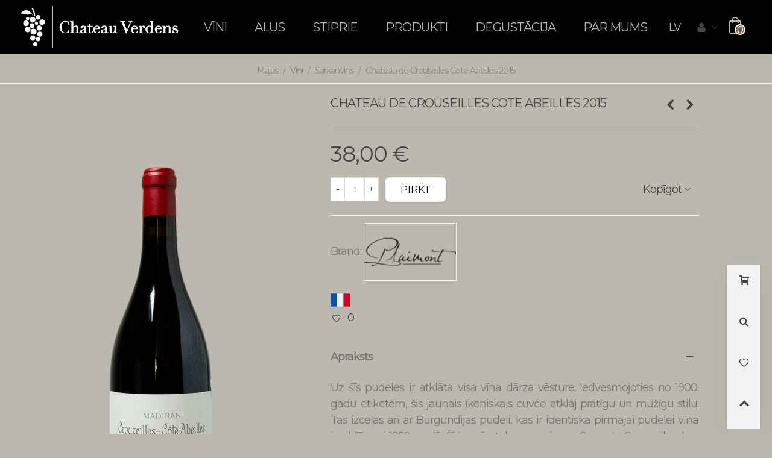

--- FILE ---
content_type: text/html; charset=utf-8
request_url: https://verdens.lv/sarkanvins/chateau-de-crouseilles-cote-abeilles-2015
body_size: 26851
content:
<!doctype html>
<html lang="lv">

  <head>
	
	  
  <meta charset="utf-8">


  <meta http-equiv="x-ua-compatible" content="ie=edge">



  <title>Chateau de Crouseilles Cote Abeilles 2015</title>
  <meta name="description" content="">
  <meta name="keywords" content="">
        <link rel="canonical" href="https://verdens.lv/sarkanvins/chateau-de-crouseilles-cote-abeilles-2015">
    
                      <link rel="alternate" href="https://verdens.lv/en/red/chateau-de-crouseilles-cote-abeilles-2015" hreflang="en-us">
                  <link rel="alternate" href="https://verdens.lv/sarkanvins/chateau-de-crouseilles-cote-abeilles-2015" hreflang="x-default">
                  <link rel="alternate" href="https://verdens.lv/ru/krasnoe/chateau-de-crouseilles-cote-abeilles-2015" hreflang="ru-ru">
            
  

<!--st begin -->

    <meta name="viewport" content="width=device-width, maximum-scale=1, initial-scale=1.0" />

    <meta property="og:type" content="product">
  <meta property="og:url" content="https://verdens.lv/sarkanvins/chateau-de-crouseilles-cote-abeilles-2015">
  <meta property="og:title" content="Chateau de Crouseilles Cote Abeilles 2015">
  <meta property="og:site_name" content="Chateau Verdens">
  <meta property="og:description" content="">
  <meta property="og:image" content="https://verdens.lv/503-large_default/chateau-de-crouseilles-cote-abeilles-2015.jpg">
  <meta property="og:image:width" content="700">
  <meta property="og:image:height" content="1050">
  <meta property="og:image:alt" content="Chateau de Crouseilles Cote Abeilles 2015">
    <meta property="product:pretax_price:amount" content="31.404959">
  <meta property="product:pretax_price:currency" content="EUR">
  <meta property="product:price:amount" content="38">
  <meta property="product:price:currency" content="EUR">
    
<!--st end -->

  <link rel="icon" type="image/vnd.microsoft.icon" href="https://verdens.lv/img/favicon.ico?1608149516">
  <link rel="shortcut icon" type="image/x-icon" href="https://verdens.lv/img/favicon.ico?1608149516">
  <!--st begin -->
    <link rel="apple-touch-icon" sizes="180x180" href="/upload/stthemeeditor/5e871cec60028836ca27fdde762fe38a.png?1669697704" />
      <link rel="icon" type="image/png" sizes="16x16" href="/upload/stthemeeditor/9a7d7b09bc518b4c4cccc47129a0a148.png?1669697704" />
      <link rel="icon" type="image/png" sizes="32x32" href="/upload/stthemeeditor/c328959782bf0007b1bee47dd3a0e4fc.png?1669697704" />
      <link rel="manifest" href="/upload/stthemeeditor/1/site.webmanifest?1669697704" crossorigin="use-credentials">
      <link rel="mask-icon" href="/upload/stthemeeditor/e654d5db63da21986917da4a603a8572.svg?1669697704" color="#e54d26">
      <meta name="msapplication-config" content="https://verdens.lv/upload/stthemeeditor/1/browserconfig.xml?1669697704">
    
<!--st end -->

    <link rel="stylesheet" href="https://verdens.lv/themes/panda/assets/css/theme.css" media="all">
  <link rel="stylesheet" href="/modules/layerslider/views/css/layerslider/layerslider.css?v=6.6.9" media="all">
  <link rel="stylesheet" href="/modules/layerslider/views/lib/font-awesome/css/font-awesome.min.css?v=4.7.0" media="all">
  <link rel="stylesheet" href="https://fonts.googleapis.com/css?family=Montserrat|Montserrat:regular|Poppins:500|Cuprum" media="all">
  <link rel="stylesheet" href="https://verdens.lv/themes/panda/assets/css/responsive.css" media="all">
  <link rel="stylesheet" href="https://verdens.lv/themes/panda/assets/css/responsive-lg.css" media="all">
  <link rel="stylesheet" href="https://verdens.lv/themes/panda/assets/css/responsive-xl.css" media="all">
  <link rel="stylesheet" href="https://verdens.lv/themes/panda/assets/css/responsive-xl-min.css" media="all">
  <link rel="stylesheet" href="https://verdens.lv/themes/panda/assets/css/responsive-xxl.css" media="all">
  <link rel="stylesheet" href="https://verdens.lv/themes/panda/assets/css/responsive-xxl-min.css" media="all">
  <link rel="stylesheet" href="https://verdens.lv/themes/panda/assets/css/responsive-fw.css" media="all">
  <link rel="stylesheet" href="https://verdens.lv/modules/stthemeeditor/views/css/animate.min.css" media="all">
  <link rel="stylesheet" href="https://verdens.lv/modules/steasycheckout/views/css/front.css" media="all">
  <link rel="stylesheet" href="https://verdens.lv/modules/steasycheckout/views/font/fontello-codes.css" media="all">
  <link rel="stylesheet" href="https://verdens.lv/modules/sthoverimage/views/css/style.css" media="all">
  <link rel="stylesheet" href="https://verdens.lv/modules/stinstagram/views/css/stinstagram.css" media="all">
  <link rel="stylesheet" href="https://verdens.lv/modules/everypay/views/css/everypay.css" media="all">
  <link rel="stylesheet" href="https://verdens.lv/js/jquery/ui/themes/base/minified/jquery-ui.min.css" media="all">
  <link rel="stylesheet" href="https://verdens.lv/js/jquery/ui/themes/base/minified/jquery.ui.theme.min.css" media="all">
  <link rel="stylesheet" href="https://verdens.lv/js/jquery/plugins/fancybox/jquery.fancybox.css" media="all">
  <link rel="stylesheet" href="https://verdens.lv/modules/stthemeeditor/views/css/customer-s1.css" media="all">
  <link rel="stylesheet" href="https://verdens.lv/modules/oa_features/views/css/oa_features.css" media="all">
  <link rel="stylesheet" href="https://verdens.lv/themes/panda/assets/css/custom.css" media="all">






  

  <script>
        var LS_Meta = {"v":"6.6.9"};
        var addtocart_animation = 0;
        var cart_ajax = true;
        var click_on_header_cart = 1;
        var go_to_shopping_cart = 0;
        var hover_display_cp = 2;
        var prestashop = {"cart":{"products":[],"totals":{"total":{"type":"total","label":"Pavisam kop\u0101:","amount":0,"value":"0,00\u00a0\u20ac"},"total_including_tax":{"type":"total","label":"Kop\u0101 (ar PVN)","amount":0,"value":"0,00\u00a0\u20ac"},"total_excluding_tax":{"type":"total","label":"Kop\u0101 (BEZ PVN)","amount":0,"value":"0,00\u00a0\u20ac"}},"subtotals":{"products":{"type":"products","label":"Starpsumma","amount":0,"value":"0,00\u00a0\u20ac"},"discounts":null,"shipping":{"type":"shipping","label":"Pieg\u0101de","amount":0,"value":""},"tax":null},"products_count":0,"summary_string":"0 preces","vouchers":{"allowed":1,"added":[]},"discounts":[],"minimalPurchase":0,"minimalPurchaseRequired":""},"currency":{"id":2,"name":"Eiro","iso_code":"EUR","iso_code_num":"978","sign":"\u20ac"},"customer":{"lastname":null,"firstname":null,"email":null,"birthday":null,"newsletter":null,"newsletter_date_add":null,"optin":null,"website":null,"company":null,"siret":null,"ape":null,"is_logged":false,"gender":{"type":null,"name":null},"addresses":[]},"language":{"name":"Latvie\u0161u (Latvian)","iso_code":"lv","locale":"lv-LV","language_code":"lv-lv","is_rtl":"0","date_format_lite":"Y-m-d","date_format_full":"Y-m-d H:i:s","id":3},"page":{"title":"","canonical":"https:\/\/verdens.lv\/sarkanvins\/chateau-de-crouseilles-cote-abeilles-2015","meta":{"title":"Chateau de Crouseilles Cote Abeilles 2015","description":"","keywords":"","robots":"index"},"page_name":"product","body_classes":{"lang-lv":true,"lang-rtl":false,"country-LV":true,"currency-EUR":true,"layout-full-width":true,"page-product":true,"tax-display-disabled":true,"product-id-28":true,"product-Chateau de Crouseilles Cote Abeilles 2015":true,"product-id-category-4":true,"product-id-manufacturer-1":true,"product-id-supplier-0":true,"product-available-for-order":true},"admin_notifications":[]},"shop":{"name":"Chateau Verdens","logo":"https:\/\/verdens.lv\/img\/chateau-verdens-logo-1608149516.jpg","stores_icon":"https:\/\/verdens.lv\/img\/logo_stores.png","favicon":"https:\/\/verdens.lv\/img\/favicon.ico"},"urls":{"base_url":"https:\/\/verdens.lv\/","current_url":"https:\/\/verdens.lv\/sarkanvins\/chateau-de-crouseilles-cote-abeilles-2015","shop_domain_url":"https:\/\/verdens.lv","img_ps_url":"https:\/\/verdens.lv\/img\/","img_cat_url":"https:\/\/verdens.lv\/img\/c\/","img_lang_url":"https:\/\/verdens.lv\/img\/l\/","img_prod_url":"https:\/\/verdens.lv\/img\/p\/","img_manu_url":"https:\/\/verdens.lv\/img\/m\/","img_sup_url":"https:\/\/verdens.lv\/img\/su\/","img_ship_url":"https:\/\/verdens.lv\/img\/s\/","img_store_url":"https:\/\/verdens.lv\/img\/st\/","img_col_url":"https:\/\/verdens.lv\/img\/co\/","img_url":"https:\/\/verdens.lv\/themes\/panda\/assets\/img\/","css_url":"https:\/\/verdens.lv\/themes\/panda\/assets\/css\/","js_url":"https:\/\/verdens.lv\/themes\/panda\/assets\/js\/","pic_url":"https:\/\/verdens.lv\/upload\/","pages":{"address":"https:\/\/verdens.lv\/adrese","addresses":"https:\/\/verdens.lv\/adreses","authentication":"https:\/\/verdens.lv\/piesl\u0113gties","cart":"https:\/\/verdens.lv\/iepirkumu-grozs","category":"https:\/\/verdens.lv\/index.php?controller=category","cms":"https:\/\/verdens.lv\/index.php?controller=cms","contact":"https:\/\/verdens.lv\/sazinieties-ar-mums","discount":"https:\/\/verdens.lv\/atlaide","guest_tracking":"https:\/\/verdens.lv\/guest-tracking","history":"https:\/\/verdens.lv\/pas\u016bt\u012bjumu-v\u0113sture","identity":"https:\/\/verdens.lv\/identit\u0101te","index":"https:\/\/verdens.lv\/","my_account":"https:\/\/verdens.lv\/mans-konts","order_confirmation":"https:\/\/verdens.lv\/order-confirmation","order_detail":"https:\/\/verdens.lv\/index.php?controller=order-detail","order_follow":"https:\/\/verdens.lv\/pasut\u012bjuma-izseko\u0161ana","order":"https:\/\/verdens.lv\/pas\u016bt\u012bjums","order_return":"https:\/\/verdens.lv\/index.php?controller=order-return","order_slip":"https:\/\/verdens.lv\/kred\u012btr\u0113\u0137ins","pagenotfound":"https:\/\/verdens.lv\/lapa-nav-atrasta","password":"https:\/\/verdens.lv\/paroles-atjauno\u0161ana","pdf_invoice":"https:\/\/verdens.lv\/index.php?controller=pdf-invoice","pdf_order_return":"https:\/\/verdens.lv\/index.php?controller=pdf-order-return","pdf_order_slip":"https:\/\/verdens.lv\/index.php?controller=pdf-order-slip","prices_drop":"https:\/\/verdens.lv\/nocenotie-produkti","product":"https:\/\/verdens.lv\/index.php?controller=product","search":"https:\/\/verdens.lv\/mekl\u0113t","sitemap":"https:\/\/verdens.lv\/lapas karte","stores":"https:\/\/verdens.lv\/veikali","supplier":"https:\/\/verdens.lv\/pieg\u0101d\u0101t\u0101js","register":"https:\/\/verdens.lv\/piesl\u0113gties?create_account=1","order_login":"https:\/\/verdens.lv\/pas\u016bt\u012bjums?login=1"},"alternative_langs":{"en-us":"https:\/\/verdens.lv\/en\/red\/chateau-de-crouseilles-cote-abeilles-2015","lv-lv":"https:\/\/verdens.lv\/sarkanvins\/chateau-de-crouseilles-cote-abeilles-2015","ru-ru":"https:\/\/verdens.lv\/ru\/krasnoe\/chateau-de-crouseilles-cote-abeilles-2015"},"theme_assets":"\/themes\/panda\/assets\/","actions":{"logout":"https:\/\/verdens.lv\/?mylogout="},"no_picture_image":{"bySize":{"cart_default":{"url":"https:\/\/verdens.lv\/img\/p\/lv-default-cart_default.jpg","width":70,"height":105},"small_default":{"url":"https:\/\/verdens.lv\/img\/p\/lv-default-small_default.jpg","width":100,"height":150},"cart_default_2x":{"url":"https:\/\/verdens.lv\/img\/p\/lv-default-cart_default_2x.jpg","width":140,"height":210},"small_default_2x":{"url":"https:\/\/verdens.lv\/img\/p\/lv-default-small_default_2x.jpg","width":200,"height":300},"home_default":{"url":"https:\/\/verdens.lv\/img\/p\/lv-default-home_default.jpg","width":280,"height":420},"medium_default":{"url":"https:\/\/verdens.lv\/img\/p\/lv-default-medium_default.jpg","width":370,"height":555},"home_default_2x":{"url":"https:\/\/verdens.lv\/img\/p\/lv-default-home_default_2x.jpg","width":560,"height":840},"large_default":{"url":"https:\/\/verdens.lv\/img\/p\/lv-default-large_default.jpg","width":700,"height":1050},"medium_default_2x":{"url":"https:\/\/verdens.lv\/img\/p\/lv-default-medium_default_2x.jpg","width":740,"height":1110},"large_default_2x":{"url":"https:\/\/verdens.lv\/img\/p\/lv-default-large_default_2x.jpg","width":1400,"height":2100}},"small":{"url":"https:\/\/verdens.lv\/img\/p\/lv-default-cart_default.jpg","width":70,"height":105},"medium":{"url":"https:\/\/verdens.lv\/img\/p\/lv-default-medium_default.jpg","width":370,"height":555},"large":{"url":"https:\/\/verdens.lv\/img\/p\/lv-default-large_default_2x.jpg","width":1400,"height":2100},"legend":""}},"configuration":{"display_taxes_label":false,"display_prices_tax_incl":true,"is_catalog":false,"show_prices":true,"opt_in":{"partner":false},"quantity_discount":{"type":"discount","label":"Unit discount"},"voucher_enabled":1,"return_enabled":0},"field_required":[],"breadcrumb":{"links":[{"title":"M\u0101jas","url":"https:\/\/verdens.lv\/"},{"title":"V\u012bni","url":"https:\/\/verdens.lv\/vini"},{"title":"Sarkanv\u012bns","url":"https:\/\/verdens.lv\/sarkanvins"},{"title":"Chateau de Crouseilles Cote Abeilles 2015","url":"https:\/\/verdens.lv\/sarkanvins\/chateau-de-crouseilles-cote-abeilles-2015"}],"count":4},"link":{"protocol_link":"https:\/\/","protocol_content":"https:\/\/"},"time":1769030725,"static_token":"6989fa5490580552fb907ef6bfd71f4f","token":"def77dbf313f3031b3fa8134847a2acb","debug":false};
        var quick_search_as = true;
        var quick_search_as_min = 1;
        var quick_search_as_size = 6;
        var st_cart_page_url = "\/\/verdens.lv\/iepirkumu-grozs?action=show";
        var st_imgick_progressive_jpeg = true;
        var st_ins_getimgurl = "https:\/\/verdens.lv\/module\/stinstagram\/list";
        var st_maximum_already_message = "Tev jau ir sasniegta maksim\u0101lais produkta daudzums.";
        var st_myloved_url = "https:\/\/verdens.lv\/module\/stlovedproduct\/myloved";
        var st_refresh_url = "https:\/\/verdens.lv\/module\/stshoppingcart\/ajax";
        var stblogcomments_moderate = 1;
        var stlove_bos = [];
        var stlove_login = 0;
        var stlove_pros = [];
        var sttheme = {"cookie_domain":"verdens.lv","cookie_path":"\/","drop_down":0,"magnificpopup_tprev":"Previous","magnificpopup_tnext":"Next","magnificpopup_tcounter":"%curr% of %total%","theme_version":"2.8.1","ps_version":"1.7.8.5","is_rtl":0,"is_mobile_device":false,"gallery_image_type":"large_default","thumb_image_type":"cart_default","responsive_max":3,"fullwidth":1,"responsive":"1","product_view_swither":"1","infinite_scroll":"2","cate_pro_lazy":"1","sticky_column":"","filter_position":"","sticky_option":2,"product_thumbnails":"8","pro_thumnbs_per_fw":1,"pro_thumnbs_per_xxl":1,"pro_thumnbs_per_xl":1,"pro_thumnbs_per_lg":1,"pro_thumnbs_per_md":2,"pro_thumnbs_per_sm":2,"pro_thumnbs_per_xs":1,"pro_thumnbs_per_odd_fw":0,"pro_thumnbs_per_odd_xxl":0,"pro_thumnbs_per_odd_xl":0,"pro_thumnbs_per_odd_lg":0,"pro_thumnbs_per_odd_md":0,"pro_thumnbs_per_odd_sm":0,"pro_thumnbs_per_odd_xs":0,"pro_kk_per_fw":"1","pro_kk_per_xxl":"1","pro_kk_per_xl":"1","pro_kk_per_lg":"1","pro_kk_per_md":"1","pro_kk_per_sm":"1","pro_kk_per_xs":"1","categories_per_fw":"1","categories_per_xxl":"6","categories_per_xl":"5","categories_per_lg":"5","categories_per_md":"4","categories_per_sm":"3","categories_per_xs":"2","enable_zoom":0,"enable_thickbox":2,"retina":"1","sticky_mobile_header":"3","sticky_mobile_header_height":"60","use_mobile_header":"1","pro_image_column_md":"5","submemus_animation":0,"submemus_action":0,"pro_quantity_input":"2","popup_vertical_fit":"1","pro_tm_slider":"0","pro_tm_slider_cate":"0","buy_now":"0","lazyload_main_gallery":"0","product_views":"0"};
        var wrongemailaddress_stnewsletter = "Invalid email address";
      </script>

<!--st end -->

  <style>.brands_slider_container.products_container{margin-top:24px;}.brands_slider_container.products_container{margin-bottom:24px;}.brands_slider_container.products_container .title_block_inner{font-size:24px;}</style>
<style>#side_products_cart{right: 0; left: auto; border-left-width: 4px;border-right-width: 0;}.is_rtl #side_products_cart{left: 0; right: auto;border-left-width:0;border-right-width: 4px;}#side_search{right: 0; left: auto; border-left-width: 4px;border-right-width: 0;}.is_rtl #side_search{left: 0; right: auto;border-left-width:0;border-right-width: 4px;}#side_loved{right: 0; left: auto; border-left-width: 4px;border-right-width: 0;}.is_rtl #side_loved{left: 0; right: auto;border-left-width:0;border-right-width: 4px;}#side_mobile_nav{right: 0; left: auto; border-left-width: 4px;border-right-width: 0;}.is_rtl #side_mobile_nav{left: 0; right: auto;border-left-width:0;border-right-width: 4px;}#side_stmobilemenu{right: auto; left: 0; border-left-width: 0;border-right-width: 4px;}.is_rtl #side_stmobilemenu{left: auto; right: 0;border-left-width:4px;border-right-width: 0;}#rightbar{-webkit-flex-grow: 4; -moz-flex-grow: 4; flex-grow: 4; -ms-flex-positive: 4;}#leftbar{-webkit-flex-grow: 0; -moz-flex-grow: 0; flex-grow: 0; -ms-flex-positive: 0;}#rightbar{top:auto; bottom:0%;}#leftbar{top:auto; bottom:0%;}</style>
<meta name="generator" content="Powered by Creative Slider 6.6.9 - Multi-Purpose, Responsive, Parallax, Mobile-Friendly Slider Module for PrestaShop." />

  <script type="text/javascript">
    (window.gaDevIds=window.gaDevIds||[]).push('d6YPbH');
    (function(i,s,o,g,r,a,m){i['GoogleAnalyticsObject']=r;i[r]=i[r]||function(){
      (i[r].q=i[r].q||[]).push(arguments)},i[r].l=1*new Date();a=s.createElement(o),
      m=s.getElementsByTagName(o)[0];a.async=1;a.src=g;m.parentNode.insertBefore(a,m)
    })(window,document,'script','https://www.google-analytics.com/analytics.js','ga');

          ga('create', 'G-KZ7VNRD8T9', 'auto');
                      ga('send', 'pageview');
        ga('require', 'ec');
  </script>

 <style>#st_header .search_widget_block{width:280px;}</style>
<style>
#st_mega_menu_wrap #st_menu_22 .stmenu_sub,#st_mega_menu_wrap #st_menu_22 .stmenu_vs{padding-bottom:24px;}
</style>
<style>.st_swiper_block_6 .st_image_layered_description_inner{background: #3b3b3b;background:rgba(59,59,59,0.8);}.st_swiper_block_9 .st_image_layered_description_inner{background: #ffffff;background:rgba(255,255,255,0.8);}.st_swiper_block_12 .st_image_layered_description_inner{background: #ffffff;background:rgba(255,255,255,0.8);}</style>
<style>.st_owl_carousel_block_2 .st_image_layered_description_inner{background-color:#444444;background-color:rgba(68,68,68,0.8);}#st_owl_carousel-1.owl-theme .owl-controls .owl-page.active span{background-color:#ffffff;}</style>
<style>#steasy_column_496{padding-top: 0px;}#steasy_column_496{padding-bottom: 0px;}#steasy_column_59{padding-top: 0px;}#steasy_column_59{padding-bottom: 0px;}#steasy_column_60{padding-top: 0px;}#steasy_column_60{padding-bottom: 0px;}#steasy_column_60 .stsocial_2_1 li,#steasy_column_60 .stsocial_2_2 li,#steasy_column_60 .stsocial_2_3 li{padding-bottom: 10px;}#steasy_column_60 .stsocial_1_1 li,#steasy_column_60 .stsocial_1_2 li,#steasy_column_60 .stsocial_1_3 li{padding-right: 10px;}#steasy_column_60 .stsocial_list a .social_wrap{font-size: 20px;}#steasy_column_60 #stsocial_item_49 .social_wrap{color: #BBB8AF;}#steasy_column_60 #stsocial_item_49:hover .social_wrap{color: #ffffff;}#steasy_column_60 #stsocial_item_52 .social_wrap{color: #BBB8AF;}#steasy_column_60 #stsocial_item_52:hover .social_wrap{color: #ffffff;}#steasy_column_60 #stsocial_item_50 .social_wrap{color: #BBB8AF;}#steasy_column_60 #stsocial_item_50:hover .social_wrap{color: #ffffff;}#steasy_column_466{padding-top: 0px;}#steasy_column_466{padding-bottom: 0px;}#steasy_column_467{padding-top: 0px;}#steasy_column_467{padding-bottom: 0px;}#easycontent_container_67 .title_block_inner{font-size:24px;}#easycontent_container_67 .title_block {border-bottom-color: #f2f2f2;}#easycontent_container_67 .title_block_inner{border-bottom-color: #815a45;}#easycontent_container_67 {padding-bottom:20px;}#easycontent_container_67 {margin-top:0px;}#easycontent_container_67 {margin-bottom:10px;}#steasy_column_373{padding-top: 0px;}#steasy_column_373{padding-bottom: 0px;}#steasy_column_487{padding-top: 0px;}#steasy_column_487{padding-bottom: 0px;}#steasy_column_458{padding-top: 0px;}#steasy_column_458{padding-bottom: 0px;}#steasy_column_460{padding-top: 0px;}#steasy_column_460{padding-bottom: 0px;}#steasy_column_460 .st_map_block{height: 480px;}#easycontent_81 {padding-top:100px;}#easycontent_81 {padding-bottom:100px;}#steasy_column_474{padding-top: 0px;}#steasy_column_474{padding-bottom: 0px;}#steasy_element_629{font-size: 18px;}#steasy_element_629{color: #A92E3F;}#steasy_element_629 .steasy_divider_item{border-color: #777;}#steasy_element_629{width: 250px;}#steasy_column_469{padding-top: 0px;}#steasy_column_469{padding-bottom: 0px;}#steasy_column_470{padding-top: 0px;}#steasy_column_470{padding-bottom: 0px;}#easycontent_85 .style_content, #easycontent_85 .style_content a{color:#ffffff;} #easycontent_85 .icon_line:after, #easycontent_85 .icon_line:before{background-color:#ffffff;} #easycontent_85 .line{border-color:#ffffff;}#easycontent_85 {margin-top:0px;}#easycontent_85 {margin-bottom:0px;}#steasy_column_476{padding-top: 0px;}#steasy_column_476{padding-bottom: 0px;}</style>
<style>.stfeaturedslider_container.products_container .title_block_inner{font-size:24px;}.stfeaturedslider_container.products_container .title_style_0,.stfeaturedslider_container.products_container .title_style_0 .title_block_inner{border-bottom-width:1px;}.stfeaturedslider_container.products_container .title_style_0 .title_block_inner{margin-bottom:-1px;}.stfeaturedslider_container.products_container .title_style_1 .flex_child, .stfeaturedslider_container.products_container .title_style_3 .flex_child{border-bottom-width:1px;}.stfeaturedslider_container.products_container .title_style_2 .flex_child{border-bottom-width:1px;border-top-width:1px;}.stfeaturedslider_container.block .products_slider .swiper-button, .stfeaturedslider_container.block .swiper-button-tr .swiper-button{color:#ffffff;}.stfeaturedslider_container.block .products_slider .swiper-button:hover, .stfeaturedslider_container.block .swiper-button-tr .swiper-button:hover{color:#815a45;}.stfeaturedslider_container.block .products_slider .swiper-button, .stfeaturedslider_container.block .swiper-button-tr .swiper-button{background-color:#815a45;}.stfeaturedslider_container.block .products_slider .swiper-button:hover, .stfeaturedslider_container.block .swiper-button-tr .swiper-button:hover{background-color:#ffffff;}</style>
<style>.block_blog .s_title_block{font-size: 22px;}.products_sldier_swiper .block_blog .pro_outer_box:hover .pro_second_box,.product_list.grid .block_blog .pro_outer_box:hover .pro_second_box{ background-color: #ffffff; }.stblogeditor_container.products_container .title_block_inner{font-size:24px;}.stblogeditor_container.block .products_slider .swiper-button{color:#ffffff;}.stblogeditor_container.block .products_slider .swiper-button:hover{color:#A92E3F;}.stblogeditor_container.block .products_slider .swiper-button{background-color:#A92E3F;}.stblogeditor_container.block .products_slider .swiper-button:hover{background-color:#ffffff;}</style>
<style>.st_banner_block_1 .st_image_layered_description, a.st_banner_block_1 , .st_banner_block_1 .st_image_layered_description a{color:#ffffff;} .st_banner_block_1 .separater{border-color:#ffffff;}.st_banner_block_2 .st_image_layered_description, a.st_banner_block_2 , .st_banner_block_2 .st_image_layered_description a{color:#ffffff;} .st_banner_block_2 .separater{border-color:#ffffff;}.st_banner_block_3 .st_image_layered_description, a.st_banner_block_3 , .st_banner_block_3 .st_image_layered_description a{color:#ffffff;} .st_banner_block_3 .separater{border-color:#ffffff;}.st_banner_block_4 .st_image_layered_description, a.st_banner_block_4 , .st_banner_block_4 .st_image_layered_description a{color:#ffffff;} .st_banner_block_4 .separater{border-color:#ffffff;}</style>
<style>#category_blogs_container_2.products_container{background-color:#e2e2e2;}#category_blogs_container_2.products_container{padding-top:24px;}#category_blogs_container_2.products_container{padding-bottom:20px;}#category_blogs_container_2.products_container{margin-top:24px;}#category_blogs_container_2.products_container .title_block_inner{font-size:24px;}#category_blogs_container_2 .block_blog .pro_outer_box:hover .pro_second_box{background-color:inherit;}</style>
<style>#st_news_letter_1 .st_news_letter_form_inner{max-width:258px;}#st_news_letter_1 .st_news_letter_input{height:35px;}#st_news_letter_1 .input-group-with-border{border-color:#444444;}#st_news_letter_2 {background-image: url(https://verdens.lv/upload/stnewsletter/4bb69a45d76d832480f7cce1ba18deb7.jpg);}#st_news_letter_2{color:#ffffff;}#st_news_letter_2 .st_news_letter_form_inner{max-width:320px;}#st_news_letter_2 .input-group-with-border{border-color:#ADADAD;}#st_news_letter_2 .st_news_letter_box{padding-top:20px;}#st_news_letter_2 .st_news_letter_box{padding-bottom:20px;}#st_news_letter_2 .st_news_letter_box{padding-right:10%;}#st_news_letter_2 .st_news_letter_box{padding-left:10%;}</style>
<style>.countdown_timer.countdown_style_0 .countdown_wrap_inner div{padding-top:2px;padding-bottom:2px;}.countdown_timer.countdown_style_0 .countdown_wrap_inner div span{height:31px;line-height:31px;}.countdown_wrap, .pro_second_box .countdown_box, .pro_column_right .countdown_box{color:#815a45;}.countdown_wrap, .pro_second_box .countdown_box, .pro_column_right .countdown_box{background:#bbb8af;}.countdown_wrap, .pro_second_box .countdown_box{background:rgba(187,184,175,0.8);}.countdown_wrap, .pro_second_box .countdown_box{text-transform:lowercase;}.countdown_timer.countdown_style_0 .countdown_wrap_inner div{border-right-color:#ff142e;}.countdown_timer.countdown_style_0 .countdown_wrap_inner div span.countdown_number, .countdown_timer.countdown_style_1 div, .pro_second_box .countdown_box{font-weight:;font-style:;}.countdown_timer.countdown_style_0 .countdown_wrap_inner div span.countdown_text, .countdown_wrap .countdown_title{font-weight:;font-style:;}.product-prices .countdown_box span{font-weight:;font-style:;}.countdown_name{display:none;}</style>
<script>
//<![CDATA[

var s_countdown_all = 1;
var s_countdown_id_products = []; 
var s_countdown_style = 1; 
var s_countdown_lang = new Array();
s_countdown_lang['day'] = "diena";
s_countdown_lang['days'] = "dienas";
s_countdown_lang['hrs'] = "hrs";
s_countdown_lang['min'] = "min";
s_countdown_lang['sec'] = "sec";

//]]>
</script>
	<style>
							#instagram_block_container_1 .instagram_list li, #footer #instagram_block_container_1 .instagram_list li{padding:10px;} #instagram_block_container_1 .instagram_list img{width:80px;} #instagram_block_container_1 .title_block, #instagram_block_container_1 .title_block_inner{border-bottom-width: 4px;} #instagram_block_container_1 .swiper-container{margin: -6px; padding: 6px;}  #instagram_block_container_1 .ins_image_link:hover{-webkit-box-shadow: 0px 0px 6px rgba(0,0,0,0.40); -moz-box-shadow: 0px 0px 6px rgba(0,0,0,0.40); box-shadow: 0px 0px 6px rgba(0,0,0,0.40);} 				</style>
	<script>
//<![CDATA[
var ins_follow = "Follow";
var ins_posts = "Posts";
var ins_followers = "Followers";
var ins_following = "Following";
var stinstagram_view_in_ins = "View in Instagram";
var stinstagram_view_larger = "Click to view larger";
var st_timeago_suffixAgo= "ago";
var st_timeago_suffixFromNow= "from now";
var st_timeago_inPast= "any moment now";
var st_timeago_seconds= "less than a minute";
var st_timeago_minute= "about a minute";
var st_timeago_minutes= "#d minutes";
var st_timeago_hour= "about an hour";
var st_timeago_hours= "about #d hours";
var st_timeago_day= "diena";
var st_timeago_days= "#d dienas";
var st_timeago_month= "about a month";
var st_timeago_months= "#d months";
var st_timeago_year= "about a year";
var st_timeago_years= "#d years";
var st_timeago_years= "#d years";
var ins_previous= "Previous";
var ins_next= "Next";

var instagram_block_array={'profile':[],'feed':[]};

//]]>
</script><style>.love_product .btn_text{margin-right:4px;}</style>
<style>#st_notification_1 {padding-top:4px;padding-bottom:4px;}#st_notification_1 {padding-left:6px;padding-right:6px;}#st_notification_1 .style_content, #st_notification_1 .style_content a{color:#999999;}#st_notification_1 .st_notification_close_inline{color:#999999;}#st_notification_1 .style_content a:hover{color:#E54D26;}#st_notification_1 {background:rgba(51,51,51,1);}#st_notification_1 .style_content .notification_buttons .btn{color:#ffffff;}#st_notification_1 .style_content .notification_buttons .btn{border-color:#ffffff;}#st_notification_1 .style_content .notification_buttons .btn:hover{color:#444444;}#st_notification_1 .style_content .notification_buttons .btn:hover{border-color:#ffffff;}#st_notification_1 .style_content .notification_buttons .btn:hover{-webkit-box-shadow: none; box-shadow: none;background-color: #ffffff;}</style>
<style> .breadcrumb_spacing{height:20px;} #page_banner_container_1 .breadcrumb_nav{font-size: 18px;} #page_banner_container_1 .style_content{font-size: 18px;} #page_banner_container_1 .breadcrumb_nav, #page_banner_container_1 .breadcrumb_nav a{color: #888888;} #page_banner_container_1 .style_content, #page_banner_container_1 .style_content a{color: #888888;} #page_banner_container_1 .breadcrumb_nav a{color: #888888;} #page_banner_container_1 .style_content a{color: #888888;} #page_banner_container_1 .breadcrumb_nav a:hover{color: #815a45;} #page_banner_container_1 .style_content a:hover{color: #815a45;} #page_banner_container_1 {padding-top: 8px;} #page_banner_container_1 {padding-bottom: 8px;} #page_banner_container_1 {margin-top:5px;}</style>
<style>.social_share_1{color:#ffffff!important;}.social_share_1{background-color:#55ACEE!important;}.social_share_1:hover{color:#ffffff!important;}.social_share_1:hover{background-color:#407EAF!important;}.social_share_2{color:#ffffff!important;}.social_share_2{background-color:#3b5998!important;}.social_share_2:hover{color:#ffffff!important;}.social_share_2:hover{background-color:#2E4674!important;}.social_share_3{color:#ffffff!important;}.social_share_3{background-color:#DD4D40!important;}.social_share_3:hover{color:#ffffff!important;}.social_share_3:hover{background-color:#2E4674!important;}.social_share_4{color:#ffffff!important;}.social_share_4{background-color:#BD081C!important;}.social_share_4:hover{color:#ffffff!important;}.social_share_4:hover{background-color:#8B0815!important;}</style>
<style>.st_sticker_1{color:#ffffff;}.st_sticker_1{background:rgba(169,46,63,1);}.st_sticker_1{border-color:#A92E3F;}.st_sticker_1{border-width:2px;}.st_sticker_1{-webkit-border-radius: 4px;-moz-border-radius: 4px;border-radius: 4px;}.st_sticker_1{height:45px;line-height:41px;}.st_sticker_1{font-size:22px;}.st_sticker_1{font-family: Cuprum;}.st_sticker_1{font-weight:normal;}.st_sticker_1{left:-10px;}.st_sticker_1{top:10px;}.st_sticker_3{color:#ffffff;}.st_sticker_3{background:rgba(169,46,63,1);}.st_sticker_3{border-color:#ffffff;}.st_sticker_3{border-width:2px;}.st_sticker_3{-webkit-border-radius: 100px;-moz-border-radius: 100px;border-radius: 100px;}.st_sticker_3{width:60px;}.st_sticker_3{height:60px;line-height:56px;}.st_sticker_3{font-size:18px;}.st_sticker_3{font-weight:normal;}.st_sticker_3{right:0px;}.st_sticker_3{top:0px;}.st_sticker_4{color:#ffffff;}.st_sticker_4{background:rgba(0,0,0,0.7);}.st_sticker_4{border-width:0px;}.st_sticker_4{height:30px;line-height:30px;}.st_sticker_4{font-size:20px;}.st_sticker_4{font-weight:normal;}.st_sticker_4{left:0px;right:0px;margin-left: auto;margin-right:auto;}.st_sticker_4{top:50%;margin-top:-15px;}.st_sticker_7{color:#ffffff;}.st_sticker_7{background:rgba(169,46,63,1);}.st_sticker_7{border-color:#A92E3F;}.st_sticker_7{border-width:2px;}.st_sticker_7{-webkit-border-radius: 4px;-moz-border-radius: 4px;border-radius: 4px;}.st_sticker_7{height:45px;line-height:41px;}.st_sticker_7{font-size:22px;}.st_sticker_7{font-family: Cuprum;}.st_sticker_7{font-weight:normal;}.st_sticker_7{left:-10px;}.st_sticker_7{top:10px;}.st_sticker_10{color:#ffffff;}.st_sticker_10{background:rgba(78,184,0,1);}.st_sticker_10{border-color:#4eb800;}.st_sticker_10{border-width:2px;}.st_sticker_10{-webkit-border-radius: 4px;-moz-border-radius: 4px;border-radius: 4px;}.st_sticker_10{height:45px;line-height:41px;}.st_sticker_10{font-size:22px;}.st_sticker_10{font-family: Cuprum;}.st_sticker_10{font-weight:normal;}.st_sticker_10{right:0px;}.st_sticker_10{top:10px;}</style>


	
  </head>
  <body id="product" class="product lang-lv country-lv currency-eur layout-full-width page-product tax-display-disabled product-id-28 product-chateau-de-crouseilles-cote-abeilles-2015 product-id-category-4 product-id-manufacturer-1 product-id-supplier-0 product-available-for-order   lang_lv  dropdown_menu_event_0 
   desktop_device  slide_lr_column        is_logged_0 	 hide-left-column hide-right-column 
  ">	
      
    
	<div id="st-container" class="st-container st-effect-0">
	  <div class="st-pusher">
		<div class="st-content"><!-- this is the wrapper for the content -->
		  <div class="st-content-inner">
	<!-- off-canvas-end -->

	<main id="body_wrapper">
	  <div id="page_wrapper" class="" 
 itemscope itemtype="https://schema.org/Product" >
	  
			  
	  <div class="header-container   header_sticky_option_2">
	  <header id="st_header" class="animated fast">
		
		  
    

        

  <section id="mobile_bar" class="animated fast">
    <div class="container">
      <div id="mobile_bar_top" class="flex_container">
                  <div id="mobile_bar_left">
            <div class="flex_container">
              
            	                            <a class="mobile_logo" href="https://verdens.lv/" title="Chateau Verdens">
              <img class="logo" src="https://verdens.lv/img/chateau-verdens-logo-1608149516.jpg"  alt="Chateau Verdens" width="100" height="28"/>
            </a>
        
              	                	<!-- MODULE st stsidebar -->
	<a id="rightbar_4"  href="javascript:;" class="mobile_bar_tri  menu_mobile_bar_tri mobile_bar_item  " data-name="side_stmobilemenu" data-direction="open_bar_left" rel="nofollow" title="Menu">
	    <i class="fto-menu fs_xl"></i>
	    <span class="mobile_bar_tri_text">Menu</span>
	</a>
<!-- /MODULE st stsidebar -->

              
            </div>
          </div>
          <div id="mobile_bar_center" class="flex_child">
            <div class="flex_container ">              
            	              
              
            </div>
          </div>
          <div id="mobile_bar_right">
            <div class="flex_container">	<!-- MODULE st stsidebar -->
	<a id="rightbar_5"  href="javascript:;" class="mobile_bar_tri  customer_mobile_bar_tri mobile_bar_item" data-name="side_mobile_nav" data-direction="open_bar_right" rel="nofollow" title="Settings">
	    <i class="fto-ellipsis fs_xl"></i>
	    <span class="mobile_bar_tri_text">Settings</span>
	</a>
<!-- /MODULE st stsidebar -->
</div>
          </div>
      </div>
      <div id="mobile_bar_bottom" class="flex_container">
        
      </div>
    </div>
  </section>


    <div id="header_primary" class="">
    <div class="wide_container_box ">
      <div id="header_primary_container" class="container-fluid">
        <div id="header_primary_row" class="flex_container  logo_left ">
                                  <div id="header_left" class="">
            <div class="flex_container header_box  flex_left ">
                                        <div class="logo_box">
          <div class="slogan_horizon">
            <a class="shop_logo" href="https://verdens.lv/" title="Chateau Verdens">
                <img class="logo" src="https://verdens.lv/img/chateau-verdens-logo-1608149516.jpg"  alt="Chateau Verdens" width="100" height="28"/>
            </a>
                      </div>
                  </div>
        
                                        </div>
          </div>
            <div id="header_center" class="">
              <div class="flex_container header_box  flex_center ">
                                              	<!-- MODULE st stmegamenu -->
<div class="st_mega_menu_container animated fast">
	<div id="st_mega_menu_header_container">
	<nav id="st_mega_menu_wrap" class="">
		<ul class="st_mega_menu clearfix mu_level_0">
								<li id="st_menu_2" class="ml_level_0 m_alignment_0">
			<a id="st_ma_2" href="https://verdens.lv/vini" class="ma_level_0 is_parent" title="Vīni">VĪNI</a>
									<ul id="st_menu_multi_level_2" class="stmenu_sub stmenu_multi_level">
		<li class="ml_level_1"><a href="https://verdens.lv/sarkanvins" title="Sarkanvīns"  class="ma_level_1 ma_item "><i class="fto-angle-right list_arrow"></i>Sarkanvīns</a></li><li class="ml_level_1"><a href="https://verdens.lv/baltvins" title="Baltvīns"  class="ma_level_1 ma_item "><i class="fto-angle-right list_arrow"></i>Baltvīns</a></li><li class="ml_level_1"><a href="https://verdens.lv/sartvins" title="Sārtvīns"  class="ma_level_1 ma_item "><i class="fto-angle-right list_arrow"></i>Sārtvīns</a></li><li class="ml_level_1"><a href="https://verdens.lv/oranzais-vins" title="Oranžais vīns"  class="ma_level_1 ma_item "><i class="fto-angle-right list_arrow"></i>Oranžais vīns</a></li><li class="ml_level_1"><a href="https://verdens.lv/dzirkstosais-vins" title="Dzirkstošais vīns"  class="ma_level_1 ma_item "><i class="fto-angle-right list_arrow"></i>Dzirkstošais vīns</a></li><li class="ml_level_1"><a href="https://verdens.lv/desertvins" title="Desertvīns"  class="ma_level_1 ma_item "><i class="fto-angle-right list_arrow"></i>Desertvīns</a></li><li class="ml_level_1"><a href="https://verdens.lv/stiprinatie-vini" title="Stiprinātie vīni"  class="ma_level_1 ma_item "><i class="fto-angle-right list_arrow"></i>Stiprinātie vīni</a></li>		</ul>
						</li>
									<li id="st_menu_20" class="ml_level_0 m_alignment_0">
			<a id="st_ma_20" href="https://verdens.lv/alus" class="ma_level_0" title="Alus">Alus</a>
					</li>
									<li id="st_menu_7" class="ml_level_0 m_alignment_1">
			<a id="st_ma_7" href="https://verdens.lv/stiprie-alkoholiskie-dzerieni" class="ma_level_0 is_parent" title="Stiprie alkoholiskie dzērieni">STIPRIE</a>
									<ul id="st_menu_multi_level_7" class="stmenu_sub stmenu_multi_level">
		<li class="ml_level_1"><a href="https://verdens.lv/viskijs" title="Viskijs"  class="ma_level_1 ma_item "><i class="fto-angle-right list_arrow"></i>Viskijs</a></li><li class="ml_level_1"><a href="https://verdens.lv/armanjaks" title="Armanjaks"  class="ma_level_1 ma_item "><i class="fto-angle-right list_arrow"></i>Armanjaks</a></li><li class="ml_level_1"><a href="https://verdens.lv/konjaks" title="Konjaks"  class="ma_level_1 ma_item "><i class="fto-angle-right list_arrow"></i>Konjaks</a></li><li class="ml_level_1"><a href="https://verdens.lv/degvins" title="Degvīns"  class="ma_level_1 ma_item "><i class="fto-angle-right list_arrow"></i>Degvīns</a></li><li class="ml_level_1"><a href="https://verdens.lv/rums" title="Rums"  class="ma_level_1 ma_item "><i class="fto-angle-right list_arrow"></i>Rums</a></li><li class="ml_level_1"><a href="https://verdens.lv/dzins" title="Džins"  class="ma_level_1 ma_item "><i class="fto-angle-right list_arrow"></i>Džins</a></li>		</ul>
						</li>
									<li id="st_menu_12" class="ml_level_0 m_alignment_1">
			<a id="st_ma_12" href="https://verdens.lv/produkti" class="ma_level_0 is_parent" title="Produkti">Produkti</a>
									<ul id="st_menu_multi_level_12" class="stmenu_sub stmenu_multi_level">
		<li class="ml_level_1"><a href="https://verdens.lv/augli-armanjaka" title="Augļi armanjakā"  class="ma_level_1 ma_item "><i class="fto-angle-right list_arrow"></i>Augļi armanjakā</a></li><li class="ml_level_1"><a href="https://verdens.lv/udens" title="Ūdens"  class="ma_level_1 ma_item "><i class="fto-angle-right list_arrow"></i>Ūdens</a></li><li class="ml_level_1"><a href="https://verdens.lv/galas-produkti-un-konservi" title="Gaļas produkti un konservi"  class="ma_level_1 ma_item "><i class="fto-angle-right list_arrow"></i>Gaļas produkti un konservi</a></li><li class="ml_level_1"><a href="https://verdens.lv/olivella" title="Olīveļļa"  class="ma_level_1 ma_item "><i class="fto-angle-right list_arrow"></i>Olīveļļa</a></li>		</ul>
						</li>
									<li id="st_menu_22" class="ml_level_0 m_alignment_0">
			<a id="st_ma_22" href="https://verdens.lv/vini/vinu-degustacija-vinoteka-chateau-verdens" class="ma_level_0" title="Degustācija">Degustācija</a>
					</li>
									<li id="st_menu_11" class="ml_level_0 m_alignment_0">
			<a id="st_ma_11" href="https://verdens.lv/par-mums" class="ma_level_0" title="Par mums">Par mums</a>
					</li>
			</ul>	</nav>
	</div>
</div>
<!-- /MODULE st stmegamenu -->

                              </div>
            </div>
          <div id="header_right" class="">
            <div id="header_right_top" class="flex_container header_box  flex_right ">
                <!-- MODULE st stlanguageselector -->
	<div id="languages-block-top-mod" class="languages-block top_bar_item dropdown_wrap"><div class="dropdown_tri  dropdown_tri_in  header_item" aria-haspopup="true" aria-expanded="false">lv<i class="fto-angle-down arrow_down arrow"></i><i class="fto-angle-up arrow_up arrow"></i></div>
				<div class="dropdown_list" aria-labelledby="Language selector">
			<ul class="dropdown_box dropdown_list_ul">
					        							<li>
						<a class="dropdown_list_item" href="https://verdens.lv/en/red/chateau-de-crouseilles-cote-abeilles-2015" title="English">
					    English						</a>
					</li>
										        							        							<li>
						<a class="dropdown_list_item" href="https://verdens.lv/ru/krasnoe/chateau-de-crouseilles-cote-abeilles-2015" title="Русский">
					    Русский						</a>
					</li>
												</ul>
		</div>
			</div>
<!-- /MODULE st stlanguageselector --><!-- MODULE st stcustomersignin -->
		<span class="welcome top_bar_item "><span class="header_item"></span></span>					<div class="quick_login dropdown_wrap top_bar_item header_icon_btn_2"><a href="https://verdens.lv/pieslēgties?back=https://verdens.lv/sarkanvins/chateau-de-crouseilles-cote-abeilles-2015" class="dropdown_tri dropdown_tri_in header_item" aria-haspopup="true" aria-expanded="false" rel="nofollow" title="Log in to your customer account"><span class="header_icon_btn_icon header_v_align_m "><i class="fto-user icon_btn fs_big mar_r4"></i></span><i class="fto-angle-down arrow_down arrow"></i><i class="fto-angle-up arrow_up arrow"></i></a>
		        <div class="dropdown_list">
		            <div class="dropdown_box login_from_block">
		    			<form action="https://verdens.lv/pieslēgties" method="post">
						  <div class="form_content">
					        					              
  <input type="hidden" name="back" value="https://verdens.lv/sarkanvins/chateau-de-crouseilles-cote-abeilles-2015">
  

					        					            
  <div class="form-group form-group-small  st_form_item_email">
        <label class=" required">
        Epasts
        
                  
    </label>
        <div class="">

          
        
          <input
            class="form-control"
            name="email"
            type="email"
            value=""
                                    required          >
                  

      
      
              <div class="help-block help-block-for-js alert alert-danger">
    <ul class="m-b-0">
        <li>
        	Wrong email address.        </li>
    </ul>
</div>
            
    </div>
    
    
  </div>
  

					        					            
  <div class="form-group form-group-small  st_form_item_password">
        <label class=" required">
        Parole
        
                  
    </label>
        <div class="">

          
        
          <div class="input-group js-parent-focus input-group-with-border">
            <input
              class="form-control js-child-focus js-visible-password"
              name="password"
              title="Vismaz 5 simboli"
              type="password"
              value=""
              pattern=".{5,}"
              required            >
            <span class="input-group-btn">
              <button
                class="btn show_password"
                type="button"
                data-action="show-password"
                data-text-show="Rādīt"
                data-text-hide="Slēpt"
              >
                <i class="fto-eye-off"></i>
              </button>
            </span>
          </div>
        
      
      
                          
    </div>
    
    
  </div>
  

					        						      <div class="form-group forgot-password">
						          <a href="https://verdens.lv/paroles-atjaunošana" rel="nofollow" title="Forgot your password?">
						            Forgot your password?
						          </a>
						      </div>
						  </div>
						  <div class="form-footer">
						    <input type="hidden" name="submitLogin" value="1">
						    <button class="btn btn-default btn-spin btn-full-width" data-link-action="sign-in" type="submit">
						      <i class="fto-lock fto_small"></i>
						      Ielogoties
						    </button>
						    <a class="btn btn-link btn-full-width btn-spin js-submit-active" href="https://verdens.lv/pieslēgties?create_account=1" rel="nofollow" title="Create an account">
								Create an account
							</a>
						  </div>

						</form>

		    		</div>
		        </div>
		    </div>
		<!-- /MODULE st stcustomersignin --><!-- MODULE st stshoppingcart -->
<div class="blockcart dropdown_wrap top_bar_item shopping_cart_style_0  clearfix" data-refresh-url="https://verdens.lv/module/stshoppingcart/ajax"><a href="//verdens.lv/iepirkumu-grozs?action=show" title="View my shopping cart" rel="nofollow" class="st_shopping_cart dropdown_tri header_item  rightbar_tri " data-name="side_products_cart" data-direction="open_bar_right"><div class="flex_container"><div class="ajax_cart_bag mar_r4"><span class="ajax_cart_quantity amount_circle ">0</span><span class="ajax_cart_bg_handle"></span></div></div></a><div class="dropdown_list cart_body "><div class="dropdown_box">      <div class="shoppingcart-list">
              <div class="cart_empty">Your shopping cart is empty.</div>
            </div></div></div></div><!-- /MODULE st stshoppingcart -->
            </div>
                <div id="header_right_bottom" class="flex_container header_box  flex_right ">
                                </div>
          </div>
        </div>
      </div>
    </div>
  </div>
    <div class="nav_full_container "></div>


  <div id="easymenu_container" class="easymenu_bar"></div>
          		
	  </header>
	  </div>
	  
	  		<!-- MODULE st stpagebanner -->
<div id="page_banner_container_1" class="breadcrumb_wrapper " >
  <div class="container-fluid"><div class="row">
        <div class="col-12  text-2 ">
                                                    <nav data-depth="4" class="breadcrumb_nav">
            <ul itemscope itemtype="https://schema.org/BreadcrumbList">
                              <li itemprop="itemListElement" itemscope itemtype="https://schema.org/ListItem">
                  <a itemprop="item" href="https://verdens.lv/" class="text_color" title="Mājas">                    <span itemprop="name">Mājas</span>
                  </a>                  <meta itemprop="position" content="1">
                </li>
                <li class="navigation-pipe">/</li>                              <li itemprop="itemListElement" itemscope itemtype="https://schema.org/ListItem">
                  <a itemprop="item" href="https://verdens.lv/vini" class="text_color" title="Vīni">                    <span itemprop="name">Vīni</span>
                  </a>                  <meta itemprop="position" content="2">
                </li>
                <li class="navigation-pipe">/</li>                              <li itemprop="itemListElement" itemscope itemtype="https://schema.org/ListItem">
                  <a itemprop="item" href="https://verdens.lv/sarkanvins" class="text_color" title="Sarkanvīns">                    <span itemprop="name">Sarkanvīns</span>
                  </a>                  <meta itemprop="position" content="3">
                </li>
                <li class="navigation-pipe">/</li>                              <li itemprop="itemListElement" itemscope itemtype="https://schema.org/ListItem">
                                      <span itemprop="name">Chateau de Crouseilles Cote Abeilles 2015</span>
                                    <meta itemprop="position" content="4">
                </li>
                                          </ul>
          </nav>
                  </div>
  </div></div>
</div>
<!--/ MODULE st stpagebanner -->

		<div class="breadcrumb_spacing"></div>			  
	  
		<aside id="notifications">
  <div class="container">
    
    
    
      </div>
</aside>
	  

	  
		  <div class="full_width_top_container">    <!-- MODULE st swiper -->
        <!--/ MODULE st swiper -->
</div>
		  <div class="full_width_top2_container"></div>
		  <div class="wrapper_top_container"></div>
	  
        <section id="main" class="product-container js-product-container">
      <div class="product_first_section">
      <div class=" container ">
             <meta itemprop="url" content="https://verdens.lv/sarkanvins/chateau-de-crouseilles-cote-abeilles-2015">        <div class="row product_page_container product_page_layout_0">
      <div class="product_left_column col-lg-5 mb-2">
        
          <section class="product_left_content mb-2">
            
              
                                  
    <div class="images-container 
 pro_number_1
 pro_number_xxl_1
 pro_number_xl_1
 pro_number_lg_1
 pro_number_md_1
 pro_number_sm_1
 pro_number_xs_1
">
    <div class="kk_container">
    <a class="kk_close" href="javascript:;" title="Close">&times;</a>
    <div class="swiper-container pro_gallery_kk swiper-button-lr swiper-navigation-circle" >
        <div class="swiper-wrapper">
                                                                          <div class="swiper-slide">
                <div class="swiper-zoom-container">
                      <picture>
                                                <img
                          class="pro_gallery_kk_item  swiper-lazy "
                           data-src=""
                           data-srcset="https://verdens.lv/503-large_default_2x/chateau-de-crouseilles-cote-abeilles-2015.jpg 2x"                           alt="Chateau de Crouseilles Cote Abeilles 2015"
                          width=""
                          height=""
                          data-id_image="503"
                        />
                      </picture>
                </div>
              </div>                                    </div>
        <div class="swiper-button swiper-button-next"><i class="fto-left-open-3 slider_arrow_left"></i><i class="fto-right-open-3 slider_arrow_right"></i></div>
        <div class="swiper-button swiper-button-prev"><i class="fto-left-open-3 slider_arrow_left"></i><i class="fto-right-open-3 slider_arrow_right"></i></div>
        <div class="swiper-pagination"></div>
    </div>
    <script type="text/javascript">
    //<![CDATA[
        
        if(typeof(swiper_options) ==='undefined')
        var swiper_options = [];
        
        
        swiper_options.push({
            
            id_st: '.pro_gallery_kk',
            spaceBetween: 10,
            
            navigation:{
              nextEl: '.pro_gallery_kk .swiper-button-next',
              prevEl: '.pro_gallery_kk .swiper-button-prev'
            },
            pagination: {
              el: '.pro_gallery_kk .swiper-pagination',
              type: 'custom',
              clickable: true,
              renderCustom: function (swiper, current, total) {
                return '<span>' + current + ' / ' + total + '</span>';
              }
            },
            
            loop: false,
            watchSlidesProgress: true,
            watchSlidesVisibility: true,
            slidesPerView: 1,
                                    
            breakpoints: {
                
                1600: {slidesPerView: 1 },
                1440: {slidesPerView: 1 },
                1200: {slidesPerView: 1 },
                992: {slidesPerView: 1 },
                768: {slidesPerView: 1 },
                480: {slidesPerView: 1 }
            },
            
                        
            lazy:{
              loadPrevNext: true,
              loadPrevNextAmount: 1
            },
            zoom: {
              maxRatio: 2,
            },
            mousewheel: true,
            roundLengths: true,
            centeredSlides: true,
            observer: true,
            observeParents: true
        });
         
    //]]>
    </script>
  </div>
  <div class="images-container-8 ">
<div class="pro_gallery_top_container   mb-3  ">
  <div class="pro_gallery_top_inner posi_rel">
      <div class="st_image_scrolling_wrap">
      <div class="row">
                                                                              


<div class="st_image_scrolling_item col-fw-12  col-xxl-12  col-xl-12 col-lg-12 col-md-12 col-sm-12 col-12">
              <div class="swiper-slide ">
                <div class="easyzoom--overlay  ">
                    <a href="" class=" kk_triger   "  title="Chateau de Crouseilles Cote Abeilles 2015">
                      <picture>
                        <img
                          class="pro_gallery_item  cate_pro_lazy "
                           src="https://verdens.lv/img/p/lv-default-large_default.jpg"                            data-src="https://verdens.lv/503-large_default/chateau-de-crouseilles-cote-abeilles-2015.jpg"
                           data-srcset="https://verdens.lv/503-large_default_2x/chateau-de-crouseilles-cote-abeilles-2015.jpg 2x"                           alt="Chateau de Crouseilles Cote Abeilles 2015"
                          width="700"
                          height="1050"
                          data-id_image="503"
                           itemprop="image" content="https://verdens.lv/503-large_default/chateau-de-crouseilles-cote-abeilles-2015.jpg"                         />
                      </picture>
                    </a>
                </div>
              </div></div>                                      </div>
    </div>
    </div>
</div>
</div>
</div>
                              

            
          </section>
                    <div class="product_left_column_hook"></div>
                                                                                                                
        </div>
        <div class="product_middle_column col-lg-6 mb-3">
          <div class="product_middle_column_inner">
          
            
              <div class="product_name_wrap flex_container flex_start">
    <div class="flex_child">
    <h1  itemprop="name"  class="product_name ">Chateau de Crouseilles Cote Abeilles 2015</h1>

        </div>

    <section class="pro_name_right">
    <div class="flex_box">
                                        <div class="product_link_nav with_preview"> 
                  <a href="https://verdens.lv/sarkanvins/plaimont-monastere-de-saint-mont-2016" title="Monastere de Saint Mont 2016"><i class="fto-left-open-3"></i>
                      <div class="product_link_nav_preview">
                          <img src="https://verdens.lv/493-small_default/plaimont-monastere-de-saint-mont-2016.jpg" alt="Monastere de Saint Mont 2016" width="100" height="150"/>
                      </div>
                  </a>
              </div>
                                        <div class="product_link_nav with_preview"> 
                  <a href="https://verdens.lv/sarkanvins/domaine-de-montfaucon-baron-louis-2016" title="Chateau de Montfaucon Baron Louis"><i class="fto-right-open-3"></i>
                      <div class="product_link_nav_preview">
                          <img src="https://verdens.lv/495-small_default/domaine-de-montfaucon-baron-louis-2016.jpg" alt="Chateau de Montfaucon Baron Louis" width="100" height="150"/>
                      </div>
                  </a>
              </div>
                                                                                
    
    </div>
    </section>
</div>            
          
          
                                                                                                                                        
          

          <div class="product-information">
                        
                <div id="product-description-short-28" class="product-description-short mb-3 truncate_block st_showless_block_0 truncate_cate_desc_2"  itemprop="description" ><div class="st_read_more_box"></div><a href="javascript:;" title="Lasīt vairāk" class="st_read_more" rel="nofollow"><span class="st_showmore_btn">Lasīt vairāk</span><span class="st_showless_btn">Show less</span></a></div>
                <div class="steasy_divider between_short_and_price"><div class="steasy_divider_item"></div></div>
              
            
            <div class="mar_b1 pro_price_block flex_container flex_start">
              
                  <div class="product-prices">    
    
                        
    
      <div
        class="product-price"
                itemprop="offers"
        itemscope
        itemtype="https://schema.org/Offer"
              >
        <link itemprop="availability" href="https://schema.org/InStock" content="InStock" />                        <meta itemprop="priceCurrency" content="EUR">
        <meta itemprop="url" content="https://verdens.lv/sarkanvins/chateau-de-crouseilles-cote-abeilles-2015">
                        
        <div class="current-price">
          <span class="price"  itemprop="price" content="38" >38,00 €</span>
                    
                      

                                                                                                                                              </div>

        
                  
      </div>
    

    
          

    
          

    
          

    

    <div class="tax-shipping-delivery-label">
      
      
                                    </div>
  </div>
              

              <div class="pro_price_right ">
                <div class="flex_box">
                
                                                                                                                                                                              </div>
              </div>
            </div>

              
                              

            <div class="product-actions js-product-actions">
              
                <form action="https://verdens.lv/iepirkumu-grozs" method="post" id="add-to-cart-or-refresh">
                  <input type="hidden" name="token" value="6989fa5490580552fb907ef6bfd71f4f">
                  <input type="hidden" name="id_product" value="28" id="product_page_product_id">
                  <input type="hidden" name="id_customization" value="0" id="product_customization_id">

                  
                  
                  
                    <div class="product-variants js-product-variants">    
</div>                  

                  
                                      

                  
                    <section class="product-discounts">
  </section>
                  

                    
                      

<div class="product-add-to-cart  mb-3">
  
    
        <div id="product-availability" class="js-product-availability  product-available  mar_b6 fs_md">
                </div>
    

    
            
    
    
          

    <div class="pro_cart_block flex_container flex_column_sm">
    
      <div class="product-quantity flex_child ">
        <div class="qty qty_wrap qty_wrap_big mar_b6 ">
          <input
            type="number"
            name="qty"
            id="quantity_wanted"
            value="1"
            class="input-group"
            min="1"
            data-quantity="3"
            aria-label="Daudzums"
            data-allow-oosp="0"
          >
        </div>
        <div class="add mar_b6 ">
          <button class="btn btn-default btn-large add-to-cart btn-full-width btn-spin" data-button-action="add-to-cart" type="submit" >
            <i class="fto-glyph icon_btn"></i><span>Pirkt</span>
          </button>
        </div>
              </div>
    

      <div class="pro_cart_right">
        <div class="flex_box">
            <!-- MODULE st stsocial -->
<div class="top_bar_item dropdown_wrap pro_right_item">
    <div class="dropdown_tri dropdown_tri_in header_item ">
        Kopīgot<i class="fto-angle-down arrow_down arrow"></i><i class="fto-angle-up arrow_up arrow"></i>
    </div>
    <div class="dropdown_list">
        <div class="dropdown_box">
                    <!-- MODULE st stsocial -->
	<div class="social_share_block social_size_1 flex_container flex_left">
					    <a href="//twitter.com/share?url=https%3A%2F%2Fverdens.lv%2Fsarkanvins%2Fchateau-de-crouseilles-cote-abeilles-2015&text=Chateau de Crouseilles Cote Abeilles 2015" class="social_share_item social_share_1  social_share_twitter  " title="Share on Twitter"  rel="nofollow"><i class="fto-twitter"></i></a>
							    <a href="//www.facebook.com/sharer.php?u=https%3A%2F%2Fverdens.lv%2Fsarkanvins%2Fchateau-de-crouseilles-cote-abeilles-2015" class="social_share_item social_share_2  social_share_facebook  " title="Share on Facebook"  rel="nofollow"><i class="fto-facebook"></i></a>
							    <a href="//plus.google.com/share?url=https%3A%2F%2Fverdens.lv%2Fsarkanvins%2Fchateau-de-crouseilles-cote-abeilles-2015" class="social_share_item social_share_3  social_share_google  " title="Share on Google+"  rel="nofollow"><i class="fto-gplus"></i></a>
							    <a href="//pinterest.com/pin/create/button/?url=https%3A%2F%2Fverdens.lv%2Fsarkanvins%2Fchateau-de-crouseilles-cote-abeilles-2015&description=Chateau de Crouseilles Cote Abeilles 2015&media=https%3A%2F%2Fverdens.lv%2F503-large_default%2Fchateau-de-crouseilles-cote-abeilles-2015.jpg" class="social_share_item social_share_4  social_share_pinterest  " title="Share on Pinterest"  rel="nofollow"><i class="fto-pinterest"></i></a>
				</div>
	<!-- /MODULE st stsocial -->
                </div>
    </div>
</div>
<!-- /MODULE st stsocial -->

        
                                                                                                              </div>
      </div>
    </div>
  </div>

                    

                  <div class="steasy_divider between_detials_and_buttons"><div class="steasy_divider_item"></div></div>

                  
                    <div class="product-additional-info">
  
</div>
                  


                  
                    <input class="product-refresh js-product-refresh ps-hidden-by-js btn btn-default hidden" name="refresh" type="submit" value="Atsvaidzināt">
                  
                </form>

              

            </div>
                        
                        
                          

            
                                                        <div class="product-manufacturer pro_extra_info flex_container">
          <span class="pro_extra_info_label">Brand:</span>
          <div class="pro_extra_info_content flex_child">
                          <a  itemprop="brand" itemscope="" itemtype="https://schema.org/Brand"  href="https://verdens.lv/plaimont" title="Click here to see all products of this brand" target="_top" class="pro_extra_info_brand">
                  <meta itemprop="name" content="Plaimont" />                                                          <img  itemprop="image"  alt="Plaimont" src="https://verdens.lv/img/m/1-brand_default.jpg" width="154" height="95" class="general_border" /> <!-- class="replace-2x" to do how pre get brand image is suck-->
                                </a>
                        </div>
      </div>                        
            
            
                          

                            <div class="product-oa-features oa-features clearfix">
                    <ul class="af_item_group_1">
                                    <li>
                        <img src="/modules/oa_features/img/1-default.jpg"
                             alt="Francija"
                             title="Francija" width="32"
                             height="32"/>
                    </li>
                            </ul>
            </div>

            <a class="add_to_love hover_fly_btn   btn_inline love_item love_product   btn-spin pro_right_item  love_1_28 " data-id-source="28" data-type="1" href="javascript:;" title=" " rel="nofollow"><div class="hover_fly_btn_inner"><i class="fto-heart-4 icon_btn"></i><span class="btn_text"> </span><span class="amount_inline ">0</span></div></a>

                                                                                                                                      
            
            <div class="right_more_info_block pro_more_info m-t-1  accordion_more_info ">
            <div class="product_info_tabs sttab_block mobile_tab ">
  <ul class="nav nav-tabs  " role="tablist">
        <li class="nav-item">
      <a class="nav-link active" data-toggle="tab" role="tab" href="#description" aria-controls="description"  aria-selected="true">Apraksts</a>
    </li>
            
    <li class="nav-item ">
      <a class="nav-link" data-toggle="tab" role="tab" href="#product-details" aria-controls="product-details" >Produkta detaļas</a>
    </li>
                                            
  </ul>

  <div class="tab-content ">
      <div role="tabpanel" class="tab-pane  active  st_open  " id="description">
      <div class="mobile_tab_title">
            <a href="javascript:;" class="opener"><i class="fto-plus-2 plus_sign"></i><i class="fto-minus minus_sign"></i></a>
              <div class="mobile_tab_name">Apraksts</div>
          </div>
      <div class="tab-pane-body">
         
            <div class="product-description">
               <div class="product_description_container style_content truncate_block st_showless_block_0 truncate_cate_desc_0">
                <div class="st_read_more_box">
                  <p>Uz šīs pudeles ir atklāta visa vīna dārza vēsture. Iedvesmojoties no 1900. gadu etiķetēm, šis jaunais ikoniskais cuvée atklāj prātīgu un mūžīgu stilu. Tas izceļas arī ar Burgundijas pudeli, kas ir identiska pirmajai pudelei vīna iepildīšanai 1950. gadā. Šī jaunā etalona cuvée no Cave de Crouseilles, kas sākotnēji tika uzrakstīta kā Crouzeilles, ir cuvée ar uzmundrinošu nosaukumu, uz kura pauguriem, kas ieskauj pagrabu, aug orhidejas "Ophrys Abeilles".</p>
<p>Šī vīna krāsa ir granāta sarkana, intensīva un dziļa. Aromāts ir sarežģīts un elegants ar melnu augļu nokrāsām. Garšā patīkami svaigs ar labiem tannīniem. Elegants, līdzsvarots un bagātīgs vīns.</p>
<p>Šis vīns lieliski savienosies ar septiņu stundu jēra gaļu, jēra plecu, kas grauzdēts ar timiāna ziediem, vai pat tipiskiem Gers ēdieniem, piemēram, sulīgu pīles krūtiņu ar savvaļas kazenes mērci.</p>
                                                                                                                                                          </div>
                <a href="javascript:;" title="Lasīt vairāk" class="st_read_more" rel="nofollow"><span class="st_showmore_btn">Lasīt vairāk</span><span class="st_showless_btn">Show less</span></a>
              </div>
            </div>
         
        </div>
   </div>
   
   
     <div role="tabpanel" class="tab-pane  "
     id="product-details"
     data-product="{&quot;id_shop_default&quot;:&quot;1&quot;,&quot;id_manufacturer&quot;:&quot;1&quot;,&quot;id_supplier&quot;:&quot;0&quot;,&quot;reference&quot;:&quot;3006&quot;,&quot;is_virtual&quot;:&quot;0&quot;,&quot;delivery_in_stock&quot;:&quot;&quot;,&quot;delivery_out_stock&quot;:&quot;&quot;,&quot;id_category_default&quot;:&quot;4&quot;,&quot;on_sale&quot;:&quot;0&quot;,&quot;online_only&quot;:&quot;0&quot;,&quot;ecotax&quot;:0,&quot;minimal_quantity&quot;:&quot;1&quot;,&quot;low_stock_threshold&quot;:null,&quot;low_stock_alert&quot;:&quot;0&quot;,&quot;price&quot;:&quot;38,00\u00a0\u20ac&quot;,&quot;unity&quot;:&quot;&quot;,&quot;unit_price_ratio&quot;:&quot;0.000000&quot;,&quot;additional_shipping_cost&quot;:&quot;0.000000&quot;,&quot;customizable&quot;:&quot;0&quot;,&quot;text_fields&quot;:&quot;0&quot;,&quot;uploadable_files&quot;:&quot;0&quot;,&quot;redirect_type&quot;:&quot;301-category&quot;,&quot;id_type_redirected&quot;:&quot;0&quot;,&quot;available_for_order&quot;:&quot;1&quot;,&quot;available_date&quot;:&quot;0000-00-00&quot;,&quot;show_condition&quot;:&quot;0&quot;,&quot;condition&quot;:&quot;new&quot;,&quot;show_price&quot;:&quot;1&quot;,&quot;indexed&quot;:&quot;1&quot;,&quot;visibility&quot;:&quot;both&quot;,&quot;cache_default_attribute&quot;:&quot;0&quot;,&quot;advanced_stock_management&quot;:&quot;0&quot;,&quot;date_add&quot;:&quot;2020-11-23 12:08:58&quot;,&quot;date_upd&quot;:&quot;2023-02-23 11:19:53&quot;,&quot;pack_stock_type&quot;:&quot;3&quot;,&quot;meta_description&quot;:&quot;&quot;,&quot;meta_keywords&quot;:&quot;&quot;,&quot;meta_title&quot;:&quot;&quot;,&quot;link_rewrite&quot;:&quot;chateau-de-crouseilles-cote-abeilles-2015&quot;,&quot;name&quot;:&quot;Chateau de Crouseilles Cote Abeilles 2015&quot;,&quot;description&quot;:&quot;&lt;p&gt;Uz \u0161\u012bs pudeles ir atkl\u0101ta visa v\u012bna d\u0101rza v\u0113sture. Iedvesmojoties no 1900. gadu eti\u0137et\u0113m, \u0161is jaunais ikoniskais cuv\u00e9e atkl\u0101j pr\u0101t\u012bgu un m\u016b\u017e\u012bgu stilu. Tas izce\u013cas ar\u012b ar Burgundijas pudeli, kas ir identiska pirmajai pudelei v\u012bna iepild\u012b\u0161anai 1950. gad\u0101. \u0160\u012b jaun\u0101 etalona cuv\u00e9e no Cave de Crouseilles, kas s\u0101kotn\u0113ji tika uzrakst\u012bta k\u0101 Crouzeilles, ir cuv\u00e9e ar uzmundrino\u0161u nosaukumu, uz kura pauguriem, kas ieskauj pagrabu, aug orhidejas \&quot;Ophrys Abeilles\&quot;.&lt;\/p&gt;\r\n&lt;p&gt;\u0160\u012b v\u012bna kr\u0101sa ir gran\u0101ta sarkana, intens\u012bva un dzi\u013ca. Arom\u0101ts ir sare\u017e\u0123\u012bts un elegants ar melnu aug\u013cu nokr\u0101s\u0101m. Gar\u0161\u0101 pat\u012bkami svaigs ar labiem tann\u012bniem. Elegants, l\u012bdzsvarots un bag\u0101t\u012bgs v\u012bns.&lt;\/p&gt;\r\n&lt;p&gt;\u0160is v\u012bns lieliski savienosies ar septi\u0146u stundu j\u0113ra ga\u013cu, j\u0113ra plecu, kas grauzd\u0113ts ar timi\u0101na ziediem, vai pat tipiskiem Gers \u0113dieniem, piem\u0113ram, sul\u012bgu p\u012bles kr\u016bti\u0146u ar savva\u013cas kazenes m\u0113rci.&lt;\/p&gt;&quot;,&quot;description_short&quot;:&quot;&quot;,&quot;available_now&quot;:&quot;&quot;,&quot;available_later&quot;:&quot;&quot;,&quot;id&quot;:28,&quot;id_product&quot;:28,&quot;out_of_stock&quot;:2,&quot;new&quot;:0,&quot;id_product_attribute&quot;:&quot;0&quot;,&quot;quantity_wanted&quot;:1,&quot;extraContent&quot;:[{&quot;title&quot;:null,&quot;content&quot;:{&quot;prev&quot;:{&quot;name&quot;:&quot;Monastere de Saint Mont 2016&quot;,&quot;url&quot;:&quot;https:\/\/verdens.lv\/sarkanvins\/plaimont-monastere-de-saint-mont-2016&quot;,&quot;small_default&quot;:{&quot;width&quot;:&quot;100&quot;,&quot;height&quot;:&quot;150&quot;},&quot;cover&quot;:&quot;https:\/\/verdens.lv\/493-small_default\/plaimont-monastere-de-saint-mont-2016.jpg&quot;},&quot;next&quot;:{&quot;name&quot;:&quot;Chateau de Montfaucon Baron Louis&quot;,&quot;url&quot;:&quot;https:\/\/verdens.lv\/sarkanvins\/domaine-de-montfaucon-baron-louis-2016&quot;,&quot;small_default&quot;:{&quot;width&quot;:&quot;100&quot;,&quot;height&quot;:&quot;150&quot;},&quot;cover&quot;:&quot;https:\/\/verdens.lv\/495-small_default\/domaine-de-montfaucon-baron-louis-2016.jpg&quot;}},&quot;attr&quot;:{&quot;id&quot;:&quot;&quot;,&quot;class&quot;:&quot;&quot;},&quot;moduleName&quot;:&quot;stproductlinknav&quot;},{&quot;title&quot;:null,&quot;content&quot;:false,&quot;attr&quot;:{&quot;id&quot;:&quot;&quot;,&quot;class&quot;:&quot;&quot;},&quot;moduleName&quot;:&quot;ststickers&quot;},{&quot;title&quot;:null,&quot;content&quot;:{&quot;videos&quot;:[],&quot;size_charts&quot;:[]},&quot;attr&quot;:{&quot;id&quot;:&quot;&quot;,&quot;class&quot;:&quot;&quot;},&quot;moduleName&quot;:&quot;stvideo&quot;}],&quot;allow_oosp&quot;:0,&quot;category&quot;:&quot;sarkanvins&quot;,&quot;category_name&quot;:&quot;Sarkanv\u012bns&quot;,&quot;link&quot;:&quot;https:\/\/verdens.lv\/sarkanvins\/chateau-de-crouseilles-cote-abeilles-2015&quot;,&quot;attribute_price&quot;:0,&quot;price_tax_exc&quot;:31.404959,&quot;price_without_reduction&quot;:38,&quot;reduction&quot;:0,&quot;specific_prices&quot;:[],&quot;quantity&quot;:3,&quot;quantity_all_versions&quot;:3,&quot;id_image&quot;:&quot;lv-default&quot;,&quot;features&quot;:[{&quot;name&quot;:&quot;Valsts&quot;,&quot;value&quot;:&quot;Francija&quot;,&quot;id_feature&quot;:&quot;1&quot;,&quot;position&quot;:&quot;0&quot;},{&quot;name&quot;:&quot;Re\u0123ions&quot;,&quot;value&quot;:&quot;Madiran&quot;,&quot;id_feature&quot;:&quot;11&quot;,&quot;position&quot;:&quot;1&quot;},{&quot;name&quot;:&quot;Tips&quot;,&quot;value&quot;:&quot;Sarkans&quot;,&quot;id_feature&quot;:&quot;2&quot;,&quot;position&quot;:&quot;2&quot;},{&quot;name&quot;:&quot;Gads&quot;,&quot;value&quot;:&quot;2015&quot;,&quot;id_feature&quot;:&quot;3&quot;,&quot;position&quot;:&quot;3&quot;},{&quot;name&quot;:&quot;V\u012bnogu \u0161\u0137irne&quot;,&quot;value&quot;:&quot;Cabernet Sauvignon&quot;,&quot;id_feature&quot;:&quot;4&quot;,&quot;position&quot;:&quot;4&quot;},{&quot;name&quot;:&quot;V\u012bnogu \u0161\u0137irne&quot;,&quot;value&quot;:&quot;Tannat&quot;,&quot;id_feature&quot;:&quot;4&quot;,&quot;position&quot;:&quot;4&quot;},{&quot;name&quot;:&quot;Alkohola daudzums &quot;,&quot;value&quot;:&quot;14 % &quot;,&quot;id_feature&quot;:&quot;5&quot;,&quot;position&quot;:&quot;5&quot;},{&quot;name&quot;:&quot;Tilpums&quot;,&quot;value&quot;:&quot;0,75 l&quot;,&quot;id_feature&quot;:&quot;6&quot;,&quot;position&quot;:&quot;6&quot;},{&quot;name&quot;:&quot;Pasnieg\u0161anas temperat\u016bra&quot;,&quot;value&quot;:&quot;16 - 18 \u00b0C &quot;,&quot;id_feature&quot;:&quot;9&quot;,&quot;position&quot;:&quot;9&quot;},{&quot;name&quot;:&quot;Gar\u0161as profils&quot;,&quot;value&quot;:&quot;Sauss&quot;,&quot;id_feature&quot;:&quot;10&quot;,&quot;position&quot;:&quot;10&quot;}],&quot;attachments&quot;:[],&quot;virtual&quot;:0,&quot;pack&quot;:0,&quot;packItems&quot;:[],&quot;nopackprice&quot;:0,&quot;customization_required&quot;:false,&quot;rate&quot;:21,&quot;tax_name&quot;:&quot;PVN LV 21%&quot;,&quot;ecotax_rate&quot;:0,&quot;unit_price&quot;:&quot;&quot;,&quot;customizations&quot;:{&quot;fields&quot;:[]},&quot;id_customization&quot;:0,&quot;is_customizable&quot;:false,&quot;show_quantities&quot;:false,&quot;quantity_label&quot;:&quot;vien\u012bbas:&quot;,&quot;quantity_discounts&quot;:[],&quot;customer_group_discount&quot;:0,&quot;images&quot;:[{&quot;bySize&quot;:{&quot;cart_default&quot;:{&quot;url&quot;:&quot;https:\/\/verdens.lv\/503-cart_default\/chateau-de-crouseilles-cote-abeilles-2015.jpg&quot;,&quot;width&quot;:70,&quot;height&quot;:105},&quot;small_default&quot;:{&quot;url&quot;:&quot;https:\/\/verdens.lv\/503-small_default\/chateau-de-crouseilles-cote-abeilles-2015.jpg&quot;,&quot;width&quot;:100,&quot;height&quot;:150},&quot;cart_default_2x&quot;:{&quot;url&quot;:&quot;https:\/\/verdens.lv\/503-cart_default_2x\/chateau-de-crouseilles-cote-abeilles-2015.jpg&quot;,&quot;width&quot;:140,&quot;height&quot;:210},&quot;small_default_2x&quot;:{&quot;url&quot;:&quot;https:\/\/verdens.lv\/503-small_default_2x\/chateau-de-crouseilles-cote-abeilles-2015.jpg&quot;,&quot;width&quot;:200,&quot;height&quot;:300},&quot;home_default&quot;:{&quot;url&quot;:&quot;https:\/\/verdens.lv\/503-home_default\/chateau-de-crouseilles-cote-abeilles-2015.jpg&quot;,&quot;width&quot;:280,&quot;height&quot;:420},&quot;medium_default&quot;:{&quot;url&quot;:&quot;https:\/\/verdens.lv\/503-medium_default\/chateau-de-crouseilles-cote-abeilles-2015.jpg&quot;,&quot;width&quot;:370,&quot;height&quot;:555},&quot;home_default_2x&quot;:{&quot;url&quot;:&quot;https:\/\/verdens.lv\/503-home_default_2x\/chateau-de-crouseilles-cote-abeilles-2015.jpg&quot;,&quot;width&quot;:560,&quot;height&quot;:840},&quot;large_default&quot;:{&quot;url&quot;:&quot;https:\/\/verdens.lv\/503-large_default\/chateau-de-crouseilles-cote-abeilles-2015.jpg&quot;,&quot;width&quot;:700,&quot;height&quot;:1050},&quot;medium_default_2x&quot;:{&quot;url&quot;:&quot;https:\/\/verdens.lv\/503-medium_default_2x\/chateau-de-crouseilles-cote-abeilles-2015.jpg&quot;,&quot;width&quot;:740,&quot;height&quot;:1110},&quot;large_default_2x&quot;:{&quot;url&quot;:&quot;https:\/\/verdens.lv\/503-large_default_2x\/chateau-de-crouseilles-cote-abeilles-2015.jpg&quot;,&quot;width&quot;:1400,&quot;height&quot;:2100}},&quot;small&quot;:{&quot;url&quot;:&quot;https:\/\/verdens.lv\/503-cart_default\/chateau-de-crouseilles-cote-abeilles-2015.jpg&quot;,&quot;width&quot;:70,&quot;height&quot;:105},&quot;medium&quot;:{&quot;url&quot;:&quot;https:\/\/verdens.lv\/503-medium_default\/chateau-de-crouseilles-cote-abeilles-2015.jpg&quot;,&quot;width&quot;:370,&quot;height&quot;:555},&quot;large&quot;:{&quot;url&quot;:&quot;https:\/\/verdens.lv\/503-large_default_2x\/chateau-de-crouseilles-cote-abeilles-2015.jpg&quot;,&quot;width&quot;:1400,&quot;height&quot;:2100},&quot;legend&quot;:&quot;&quot;,&quot;id_image&quot;:&quot;503&quot;,&quot;cover&quot;:&quot;1&quot;,&quot;position&quot;:&quot;1&quot;,&quot;associatedVariants&quot;:[]}],&quot;cover&quot;:{&quot;bySize&quot;:{&quot;cart_default&quot;:{&quot;url&quot;:&quot;https:\/\/verdens.lv\/503-cart_default\/chateau-de-crouseilles-cote-abeilles-2015.jpg&quot;,&quot;width&quot;:70,&quot;height&quot;:105},&quot;small_default&quot;:{&quot;url&quot;:&quot;https:\/\/verdens.lv\/503-small_default\/chateau-de-crouseilles-cote-abeilles-2015.jpg&quot;,&quot;width&quot;:100,&quot;height&quot;:150},&quot;cart_default_2x&quot;:{&quot;url&quot;:&quot;https:\/\/verdens.lv\/503-cart_default_2x\/chateau-de-crouseilles-cote-abeilles-2015.jpg&quot;,&quot;width&quot;:140,&quot;height&quot;:210},&quot;small_default_2x&quot;:{&quot;url&quot;:&quot;https:\/\/verdens.lv\/503-small_default_2x\/chateau-de-crouseilles-cote-abeilles-2015.jpg&quot;,&quot;width&quot;:200,&quot;height&quot;:300},&quot;home_default&quot;:{&quot;url&quot;:&quot;https:\/\/verdens.lv\/503-home_default\/chateau-de-crouseilles-cote-abeilles-2015.jpg&quot;,&quot;width&quot;:280,&quot;height&quot;:420},&quot;medium_default&quot;:{&quot;url&quot;:&quot;https:\/\/verdens.lv\/503-medium_default\/chateau-de-crouseilles-cote-abeilles-2015.jpg&quot;,&quot;width&quot;:370,&quot;height&quot;:555},&quot;home_default_2x&quot;:{&quot;url&quot;:&quot;https:\/\/verdens.lv\/503-home_default_2x\/chateau-de-crouseilles-cote-abeilles-2015.jpg&quot;,&quot;width&quot;:560,&quot;height&quot;:840},&quot;large_default&quot;:{&quot;url&quot;:&quot;https:\/\/verdens.lv\/503-large_default\/chateau-de-crouseilles-cote-abeilles-2015.jpg&quot;,&quot;width&quot;:700,&quot;height&quot;:1050},&quot;medium_default_2x&quot;:{&quot;url&quot;:&quot;https:\/\/verdens.lv\/503-medium_default_2x\/chateau-de-crouseilles-cote-abeilles-2015.jpg&quot;,&quot;width&quot;:740,&quot;height&quot;:1110},&quot;large_default_2x&quot;:{&quot;url&quot;:&quot;https:\/\/verdens.lv\/503-large_default_2x\/chateau-de-crouseilles-cote-abeilles-2015.jpg&quot;,&quot;width&quot;:1400,&quot;height&quot;:2100}},&quot;small&quot;:{&quot;url&quot;:&quot;https:\/\/verdens.lv\/503-cart_default\/chateau-de-crouseilles-cote-abeilles-2015.jpg&quot;,&quot;width&quot;:70,&quot;height&quot;:105},&quot;medium&quot;:{&quot;url&quot;:&quot;https:\/\/verdens.lv\/503-medium_default\/chateau-de-crouseilles-cote-abeilles-2015.jpg&quot;,&quot;width&quot;:370,&quot;height&quot;:555},&quot;large&quot;:{&quot;url&quot;:&quot;https:\/\/verdens.lv\/503-large_default_2x\/chateau-de-crouseilles-cote-abeilles-2015.jpg&quot;,&quot;width&quot;:1400,&quot;height&quot;:2100},&quot;legend&quot;:&quot;&quot;,&quot;id_image&quot;:&quot;503&quot;,&quot;cover&quot;:&quot;1&quot;,&quot;position&quot;:&quot;1&quot;,&quot;associatedVariants&quot;:[]},&quot;has_discount&quot;:false,&quot;discount_type&quot;:null,&quot;discount_percentage&quot;:null,&quot;discount_percentage_absolute&quot;:null,&quot;discount_amount&quot;:null,&quot;discount_amount_to_display&quot;:null,&quot;price_amount&quot;:38,&quot;unit_price_full&quot;:&quot;&quot;,&quot;show_availability&quot;:true,&quot;availability_date&quot;:null,&quot;availability_message&quot;:&quot;&quot;,&quot;availability&quot;:&quot;available&quot;}"
  >
    <div class="mobile_tab_title">
        <a href="javascript:;" class="opener"><i class="fto-plus-2 plus_sign"></i><i class="fto-minus minus_sign"></i></a>
        <div class="mobile_tab_name">Produkta detaļas</div>
    </div>
    <div class="tab-pane-body">

          <div class="product-reference">
        <label class="label">Norāde </label>
        <span>3006</span>
      </div>
    
    
      <div class="product-out-of-stock">
        
      </div>
    

    
                    <p class="page_heading">Datu lapa</p>
        <section class="product-features">
                    <dl class="data-sheet flex_container flex_start">
            <dt class="name">Valsts</dt>
            <dd class="value flex_child">Francija</dd>
          </dl>
                    <dl class="data-sheet flex_container flex_start">
            <dt class="name">Reģions</dt>
            <dd class="value flex_child">Madiran</dd>
          </dl>
                    <dl class="data-sheet flex_container flex_start">
            <dt class="name">Tips</dt>
            <dd class="value flex_child">Sarkans</dd>
          </dl>
                    <dl class="data-sheet flex_container flex_start">
            <dt class="name">Gads</dt>
            <dd class="value flex_child">2015</dd>
          </dl>
                    <dl class="data-sheet flex_container flex_start">
            <dt class="name">Vīnogu šķirne</dt>
            <dd class="value flex_child">Cabernet Sauvignon<br />
Tannat</dd>
          </dl>
                    <dl class="data-sheet flex_container flex_start">
            <dt class="name">Alkohola daudzums </dt>
            <dd class="value flex_child">14 % </dd>
          </dl>
                    <dl class="data-sheet flex_container flex_start">
            <dt class="name">Tilpums</dt>
            <dd class="value flex_child">0,75 l</dd>
          </dl>
                    <dl class="data-sheet flex_container flex_start">
            <dt class="name">Pasniegšanas temperatūra</dt>
            <dd class="value flex_child">16 - 18 °C </dd>
          </dl>
                    <dl class="data-sheet flex_container flex_start">
            <dt class="name">Garšas profils</dt>
            <dd class="value flex_child">Sauss</dd>
          </dl>
                </section>
          

        
          

    </div>
</div>
   
   
       
                              
</div>
</div>
</div>            
        </div>
        </div>
      </div>

      
    </div>      </div>
      </div>
      <div class="product_second_section">
      <div class=" container ">
        
  

<div class="row product_desc_block">

<div class="product_desc_right_column display_none">
	
</div>
</div>      </div>
      </div>
      <div class="product_third_section">
      <div class=" container ">
            
       <script type="text/javascript">
            
        document.addEventListener('DOMContentLoaded', function() {
            if (typeof GoogleAnalyticEnhancedECommerce !== 'undefined') {
                var MBG = GoogleAnalyticEnhancedECommerce;
                MBG.setCurrency('EUR');
                MBG.addProductDetailView({"id":28,"name":"chateau-de-crouseilles-cote-abeilles-2015","category":"sarkanvins","brand":"","variant":"","type":"typical","position":"0","quantity":1,"list":"product","url":"https%3A%2F%2Fverdens.lv%2Fsarkanvins%2Fchateau-de-crouseilles-cote-abeilles-2015","price":3800});
            }
        });
        
    </script>
<div id="category_products_container" class="category_products_container block products_container">
<section class="products_section" >
    <div class="products_slider">
    <div class="title_block flex_container title_align_0 title_style_1">
        <div class="flex_child title_flex_left"></div>
        <div class="title_block_inner">
                          16 produktu tajā pat kategorijā:
                    </div>
        <div class="flex_child title_flex_right"></div>
            </div>

    <div class="block_content ">
        <div class="swiper-container products_sldier_swiper  swiper-button-lr  swiper-navigation-circle    swiper_loading" >
	<div class="swiper-wrapper">
	
					


  <article class=" swiper-slide  ajax_block_product js-product-miniature" data-id-product="451" data-id-product-attribute="0" data-minimal-quantity="1"   itemprop="isSimilarTo"  itemscope itemtype="http://schema.org/Product" >
  <div class="pro_outer_box clearfix home_default">
    <div class="pro_first_box  moblie_flyout_buttons_show">
      
                                              <a href="https://verdens.lv/sarkanvins/plaimont-plentitude-2014-magnum" title="Plaimont Plentitude 2014 Magnum" class="product_img_link  " >
            <picture class="front_image_pic">
                        <img 
            src="https://verdens.lv/721-home_default/plaimont-plentitude-2014-magnum.jpg"
                          srcset="https://verdens.lv/721-home_default_2x/plaimont-plentitude-2014-magnum.jpg 2x"
                        width="280" height="420" alt="Plaimont Plentitude 2014 Magnum" class="front-image  " />
            </picture>
            <meta itemprop="image" content="https://verdens.lv/721-home_default/plaimont-plentitude-2014-magnum.jpg">                                    
                            
          </a>
                              
              <div class="hover_fly hover_fly_1 flex_container  mobile_hover_fly_show ">
                              <a class="view_button hover_fly_btn  btn-spin" href="https://verdens.lv/sarkanvins/plaimont-plentitude-2014-magnum" title=" " rel="nofollow"><div class="hover_fly_btn_inner"><i class="fto-eye-2 icon_btn"></i><span> </span></div></a>                                <a class="add_to_love hover_fly_btn  btn-spin pro_right_item  love_1_451  love_from_cache_block " data-id-source="451" data-type="1" href="javascript:;" title=" " rel="nofollow"><div class="hover_fly_btn_inner"><i class="fto-heart-4 icon_btn"></i><span class="btn_text"> </span></div></a>
                                    </div>                </div>
    <div class="pro_second_box pro_block_align_0">
              
              

                
            <div class="flex_box flex_start mini_name">
      <h3  itemprop="name"  class="s_title_block flex_child  two_rows "><a href="https://verdens.lv/sarkanvins/plaimont-plentitude-2014-magnum" title="Plaimont Plentitude 2014 Magnum"  itemprop="url"  >Plaimont Plentitude 2014 Magnum</a></h3>
            </div>
      

      
      
      <div class="pro_kuan_box ">
      
          <div class="product-price-and-shipping pad_b6"  itemprop="offers" itemscope itemtype="https://schema.org/Offer" >
    <meta itemprop="priceCurrency" content="EUR">
    

    <span  itemprop="price" content="81"  class="price " aria-label="Cena">81,00 €</span>
    
    
    
    

    
            

    

    
  </div>
      
      
              
      </div>
                      
            <div class="list-oa-features oa-features">
        <ul>
                                                <li>
                        <img src="/modules/oa_features/img/1-default.jpg"
                             alt="Francija"
                             title="Francija" width="32"
                             height="32"/>
                    </li>
                                    </ul>
    </div>

      
      <div class="product-desc pad_b6  "  itemprop="description" ></div>
      
            <div class="act_box_cart  display_normal  add_show_on_mobile ">
                                                  <a class="ajax_add_to_cart_button hover_fly_btn  btn btn-default  btn-spin" href="https://verdens.lv/sarkanvins/plaimont-plentitude-2014-magnum" rel="nofollow" title="Pirkt" data-id-product="451" data-id-product-attribute="0" data-minimal-quantity="1"><div class="hover_fly_btn_inner"><i class="fto-glyph icon_btn"></i><span>Pirkt</span></div></a>                              </div>
      
      <div class="act_box_inner pad_b6 mar_t4 flex_box">
                                          <a class="add_to_love hover_fly_btn  btn_inline  btn-spin pro_right_item  love_1_451  love_from_cache_block " data-id-source="451" data-type="1" href="javascript:;" title=" " rel="nofollow"><div class="hover_fly_btn_inner"><i class="fto-heart-4 icon_btn"></i><span class="btn_text"> </span></div></a>
                              </div>

      
              
    </div>
      </div>
</article>
				


  <article class=" swiper-slide  ajax_block_product js-product-miniature" data-id-product="534" data-id-product-attribute="0" data-minimal-quantity="1"   itemprop="isSimilarTo"  itemscope itemtype="http://schema.org/Product" >
  <div class="pro_outer_box clearfix home_default">
    <div class="pro_first_box  moblie_flyout_buttons_show">
      
                                              <a href="https://verdens.lv/vini/miral-nero-d-avola-2022" title="Miral - Nero D&#039;Avola 2022" class="product_img_link  " >
            <picture class="front_image_pic">
                        <img 
            src="https://verdens.lv/850-home_default/miral-nero-d-avola-2022.jpg"
                          srcset="https://verdens.lv/850-home_default_2x/miral-nero-d-avola-2022.jpg 2x"
                        width="280" height="420" alt="Miral - Nero D&#039;Avola 2022" class="front-image  " />
            </picture>
            <meta itemprop="image" content="https://verdens.lv/850-home_default/miral-nero-d-avola-2022.jpg">                                    
                            
          </a>
                              
              <div class="hover_fly hover_fly_1 flex_container  mobile_hover_fly_show ">
                              <a class="view_button hover_fly_btn  btn-spin" href="https://verdens.lv/vini/miral-nero-d-avola-2022" title=" " rel="nofollow"><div class="hover_fly_btn_inner"><i class="fto-eye-2 icon_btn"></i><span> </span></div></a>                                <a class="add_to_love hover_fly_btn  btn-spin pro_right_item  love_1_534  love_from_cache_block " data-id-source="534" data-type="1" href="javascript:;" title=" " rel="nofollow"><div class="hover_fly_btn_inner"><i class="fto-heart-4 icon_btn"></i><span class="btn_text"> </span></div></a>
                                    </div>                </div>
    <div class="pro_second_box pro_block_align_0">
              
              

                
            <div class="flex_box flex_start mini_name">
      <h3  itemprop="name"  class="s_title_block flex_child  two_rows "><a href="https://verdens.lv/vini/miral-nero-d-avola-2022" title="Miral - Nero D&#039;Avola 2022"  itemprop="url"  >Miral - Nero D&#039;Avola 2022</a></h3>
            </div>
      

      
      
      <div class="pro_kuan_box ">
      
          <div class="product-price-and-shipping pad_b6"  itemprop="offers" itemscope itemtype="https://schema.org/Offer" >
    <meta itemprop="priceCurrency" content="EUR">
    

    <span  itemprop="price" content="10"  class="price " aria-label="Cena">10,00 €</span>
    
    
    
    

    
            

    

    
  </div>
      
      
              
      </div>
                      
            <div class="list-oa-features oa-features">
        <ul>
                                                <li>
                        <img src="/modules/oa_features/img/211-default.jpg"
                             alt="Itālija"
                             title="Itālija" width="32"
                             height="32"/>
                    </li>
                                    </ul>
    </div>

      
      <div class="product-desc pad_b6  "  itemprop="description" ></div>
      
            <div class="act_box_cart  display_normal  add_show_on_mobile ">
                                                  <a class="ajax_add_to_cart_button hover_fly_btn  btn btn-default  btn-spin" href="https://verdens.lv/vini/miral-nero-d-avola-2022" rel="nofollow" title="Pirkt" data-id-product="534" data-id-product-attribute="0" data-minimal-quantity="1"><div class="hover_fly_btn_inner"><i class="fto-glyph icon_btn"></i><span>Pirkt</span></div></a>                              </div>
      
      <div class="act_box_inner pad_b6 mar_t4 flex_box">
                                          <a class="add_to_love hover_fly_btn  btn_inline  btn-spin pro_right_item  love_1_534  love_from_cache_block " data-id-source="534" data-type="1" href="javascript:;" title=" " rel="nofollow"><div class="hover_fly_btn_inner"><i class="fto-heart-4 icon_btn"></i><span class="btn_text"> </span></div></a>
                              </div>

      
              
    </div>
      </div>
</article>
				


  <article class=" swiper-slide  ajax_block_product js-product-miniature" data-id-product="228" data-id-product-attribute="282" data-minimal-quantity="1"   itemprop="isSimilarTo"  itemscope itemtype="http://schema.org/Product" >
  <div class="pro_outer_box clearfix home_default">
    <div class="pro_first_box  moblie_flyout_buttons_show">
      
                                              <a href="https://verdens.lv/sarkanvins/plaimont-plentitude" title="Plaimont Plentitude" class="product_img_link  " >
            <picture class="front_image_pic">
                        <img 
            src="https://verdens.lv/356-home_default/plaimont-plentitude.jpg"
                          srcset="https://verdens.lv/356-home_default_2x/plaimont-plentitude.jpg 2x"
                        width="280" height="420" alt="Plaimont Plentitude" class="front-image  " />
            </picture>
            <meta itemprop="image" content="https://verdens.lv/356-home_default/plaimont-plentitude.jpg">                                    
                            
          </a>
                              
              <div class="hover_fly hover_fly_1 flex_container  mobile_hover_fly_show ">
                              <a class="view_button hover_fly_btn  btn-spin" href="https://verdens.lv/sarkanvins/plaimont-plentitude" title=" " rel="nofollow"><div class="hover_fly_btn_inner"><i class="fto-eye-2 icon_btn"></i><span> </span></div></a>                                <a class="add_to_love hover_fly_btn  btn-spin pro_right_item  love_1_228  love_from_cache_block " data-id-source="228" data-type="1" href="javascript:;" title=" " rel="nofollow"><div class="hover_fly_btn_inner"><i class="fto-heart-4 icon_btn"></i><span class="btn_text"> </span></div></a>
                                    </div>                </div>
    <div class="pro_second_box pro_block_align_0">
              
              

                
            <div class="flex_box flex_start mini_name">
      <h3  itemprop="name"  class="s_title_block flex_child  two_rows "><a href="https://verdens.lv/sarkanvins/plaimont-plentitude" title="Plaimont Plentitude"  itemprop="url"  >Plaimont Plentitude</a></h3>
            </div>
      

      
      
      <div class="pro_kuan_box ">
      
          <div class="product-price-and-shipping pad_b6"  itemprop="offers" itemscope itemtype="https://schema.org/Offer" >
    <meta itemprop="priceCurrency" content="EUR">
    

    <span  itemprop="price" content="32"  class="price " aria-label="Cena">32,00 €</span>
    
    
    
    

    
            

    

    
  </div>
      
      
              
      </div>
                      
            <div class="list-oa-features oa-features">
        <ul>
                                                <li>
                        <img src="/modules/oa_features/img/1-default.jpg"
                             alt="Francija"
                             title="Francija" width="32"
                             height="32"/>
                    </li>
                                    </ul>
    </div>

      
      <div class="product-desc pad_b6  "  itemprop="description" ></div>
      
            <div class="act_box_cart  display_normal  add_show_on_mobile ">
                                                              </div>
      
      <div class="act_box_inner pad_b6 mar_t4 flex_box">
                                          <a class="add_to_love hover_fly_btn  btn_inline  btn-spin pro_right_item  love_1_228  love_from_cache_block " data-id-source="228" data-type="1" href="javascript:;" title=" " rel="nofollow"><div class="hover_fly_btn_inner"><i class="fto-heart-4 icon_btn"></i><span class="btn_text"> </span></div></a>
                              </div>

      
              
    </div>
      </div>
</article>
				


  <article class=" swiper-slide  ajax_block_product js-product-miniature" data-id-product="185" data-id-product-attribute="293" data-minimal-quantity="1"   itemprop="isSimilarTo"  itemscope itemtype="http://schema.org/Product" >
  <div class="pro_outer_box clearfix home_default">
    <div class="pro_first_box  moblie_flyout_buttons_show">
      
                                              <a href="https://verdens.lv/sarkanvins/domaine-de-la-rectorie-l-oriental" title="Domaine de la Rectorie L&#039;Oriental" class="product_img_link  " >
            <picture class="front_image_pic">
                        <img 
            src="https://verdens.lv/370-home_default/domaine-de-la-rectorie-l-oriental.jpg"
                          srcset="https://verdens.lv/370-home_default_2x/domaine-de-la-rectorie-l-oriental.jpg 2x"
                        width="280" height="420" alt="Domaine de la Rectorie L&#039;Oriental" class="front-image  " />
            </picture>
            <meta itemprop="image" content="https://verdens.lv/370-home_default/domaine-de-la-rectorie-l-oriental.jpg">                                    
                            
          </a>
                              
              <div class="hover_fly hover_fly_1 flex_container  mobile_hover_fly_show ">
                              <a class="view_button hover_fly_btn  btn-spin" href="https://verdens.lv/sarkanvins/domaine-de-la-rectorie-l-oriental" title=" " rel="nofollow"><div class="hover_fly_btn_inner"><i class="fto-eye-2 icon_btn"></i><span> </span></div></a>                                <a class="add_to_love hover_fly_btn  btn-spin pro_right_item  love_1_185  love_from_cache_block " data-id-source="185" data-type="1" href="javascript:;" title=" " rel="nofollow"><div class="hover_fly_btn_inner"><i class="fto-heart-4 icon_btn"></i><span class="btn_text"> </span></div></a>
                                    </div>                </div>
    <div class="pro_second_box pro_block_align_0">
              
              

                
            <div class="flex_box flex_start mini_name">
      <h3  itemprop="name"  class="s_title_block flex_child  two_rows "><a href="https://verdens.lv/sarkanvins/domaine-de-la-rectorie-l-oriental" title="Domaine de la Rectorie L&#039;Oriental"  itemprop="url"  >Domaine de la Rectorie L&#039;Oriental</a></h3>
            </div>
      

      
      
      <div class="pro_kuan_box ">
      
          <div class="product-price-and-shipping pad_b6"  itemprop="offers" itemscope itemtype="https://schema.org/Offer" >
    <meta itemprop="priceCurrency" content="EUR">
    

    <span  itemprop="price" content="24.7"  class="price " aria-label="Cena">24,70 €</span>
    
    
    
    

    
            

    

    
  </div>
      
      
              
      </div>
                      
            <div class="list-oa-features oa-features">
        <ul>
                                                <li>
                        <img src="/modules/oa_features/img/1-default.jpg"
                             alt="Francija"
                             title="Francija" width="32"
                             height="32"/>
                    </li>
                                    </ul>
    </div>

      
      <div class="product-desc pad_b6  "  itemprop="description" ></div>
      
            <div class="act_box_cart  display_normal  add_show_on_mobile ">
                                                  <a class="ajax_add_to_cart_button hover_fly_btn  btn btn-default  btn-spin" href="https://verdens.lv/sarkanvins/domaine-de-la-rectorie-l-oriental" rel="nofollow" title="Pirkt" data-id-product="185" data-id-product-attribute="293" data-minimal-quantity="1"><div class="hover_fly_btn_inner"><i class="fto-glyph icon_btn"></i><span>Pirkt</span></div></a>                              </div>
      
      <div class="act_box_inner pad_b6 mar_t4 flex_box">
                                          <a class="add_to_love hover_fly_btn  btn_inline  btn-spin pro_right_item  love_1_185  love_from_cache_block " data-id-source="185" data-type="1" href="javascript:;" title=" " rel="nofollow"><div class="hover_fly_btn_inner"><i class="fto-heart-4 icon_btn"></i><span class="btn_text"> </span></div></a>
                              </div>

      
              
    </div>
      </div>
</article>
				


  <article class=" swiper-slide  ajax_block_product js-product-miniature" data-id-product="208" data-id-product-attribute="0" data-minimal-quantity="1"   itemprop="isSimilarTo"  itemscope itemtype="http://schema.org/Product" >
  <div class="pro_outer_box clearfix home_default">
    <div class="pro_first_box  moblie_flyout_buttons_show">
      
                                              <a href="https://verdens.lv/sarkanvins/domaine-jolivet-saint-joseph-l-instinct-2018" title="Domaine Jolivet Saint Joseph L&#039;instinct 2018" class="product_img_link  " >
            <picture class="front_image_pic">
                        <img 
            src="https://verdens.lv/296-home_default/domaine-jolivet-saint-joseph-l-instinct-2018.jpg"
                          srcset="https://verdens.lv/296-home_default_2x/domaine-jolivet-saint-joseph-l-instinct-2018.jpg 2x"
                        width="280" height="420" alt="Domaine Jolivet Saint Joseph L&#039;instinct 2018" class="front-image  " />
            </picture>
            <meta itemprop="image" content="https://verdens.lv/296-home_default/domaine-jolivet-saint-joseph-l-instinct-2018.jpg">                                    
                            
          </a>
                              
              <div class="hover_fly hover_fly_1 flex_container  mobile_hover_fly_show ">
                              <a class="view_button hover_fly_btn  btn-spin" href="https://verdens.lv/sarkanvins/domaine-jolivet-saint-joseph-l-instinct-2018" title=" " rel="nofollow"><div class="hover_fly_btn_inner"><i class="fto-eye-2 icon_btn"></i><span> </span></div></a>                                <a class="add_to_love hover_fly_btn  btn-spin pro_right_item  love_1_208  love_from_cache_block " data-id-source="208" data-type="1" href="javascript:;" title=" " rel="nofollow"><div class="hover_fly_btn_inner"><i class="fto-heart-4 icon_btn"></i><span class="btn_text"> </span></div></a>
                                    </div>                </div>
    <div class="pro_second_box pro_block_align_0">
              
              

                
            <div class="flex_box flex_start mini_name">
      <h3  itemprop="name"  class="s_title_block flex_child  two_rows "><a href="https://verdens.lv/sarkanvins/domaine-jolivet-saint-joseph-l-instinct-2018" title="Domaine Jolivet Saint Joseph L&#039;instinct 2018"  itemprop="url"  >Domaine Jolivet Saint Joseph L&#039;instinct 2018</a></h3>
            </div>
      

      
      
      <div class="pro_kuan_box ">
      
          <div class="product-price-and-shipping pad_b6"  itemprop="offers" itemscope itemtype="https://schema.org/Offer" >
    <meta itemprop="priceCurrency" content="EUR">
    

    <span  itemprop="price" content="29.3"  class="price " aria-label="Cena">29,30 €</span>
    
    
    
    

    
            

    

    
  </div>
      
      
              
      </div>
                      
            <div class="list-oa-features oa-features">
        <ul>
                                                <li>
                        <img src="/modules/oa_features/img/1-default.jpg"
                             alt="Francija"
                             title="Francija" width="32"
                             height="32"/>
                    </li>
                                    </ul>
    </div>

      
      <div class="product-desc pad_b6  "  itemprop="description" ></div>
      
            <div class="act_box_cart  display_normal  add_show_on_mobile ">
                                                  <a class="ajax_add_to_cart_button hover_fly_btn  btn btn-default  btn-spin" href="https://verdens.lv/sarkanvins/domaine-jolivet-saint-joseph-l-instinct-2018" rel="nofollow" title="Pirkt" data-id-product="208" data-id-product-attribute="0" data-minimal-quantity="1"><div class="hover_fly_btn_inner"><i class="fto-glyph icon_btn"></i><span>Pirkt</span></div></a>                              </div>
      
      <div class="act_box_inner pad_b6 mar_t4 flex_box">
                                          <a class="add_to_love hover_fly_btn  btn_inline  btn-spin pro_right_item  love_1_208  love_from_cache_block " data-id-source="208" data-type="1" href="javascript:;" title=" " rel="nofollow"><div class="hover_fly_btn_inner"><i class="fto-heart-4 icon_btn"></i><span class="btn_text"> </span></div></a>
                              </div>

      
              
    </div>
      </div>
</article>
				


  <article class=" swiper-slide  ajax_block_product js-product-miniature" data-id-product="31" data-id-product-attribute="0" data-minimal-quantity="1"   itemprop="isSimilarTo"  itemscope itemtype="http://schema.org/Product" >
  <div class="pro_outer_box clearfix home_default">
    <div class="pro_first_box  moblie_flyout_buttons_show">
      
                                              <a href="https://verdens.lv/sarkanvins/domaine-de-montfaucon-lirac-rouge-2016" title="Chateau de Montfaucon Lirac Rouge 2018" class="product_img_link  " >
            <picture class="front_image_pic">
                        <img 
            src="https://verdens.lv/676-home_default/domaine-de-montfaucon-lirac-rouge-2016.jpg"
                          srcset="https://verdens.lv/676-home_default_2x/domaine-de-montfaucon-lirac-rouge-2016.jpg 2x"
                        width="280" height="420" alt="Chateau de Montfaucon Lirac Rouge 2018" class="front-image  " />
            </picture>
            <meta itemprop="image" content="https://verdens.lv/676-home_default/domaine-de-montfaucon-lirac-rouge-2016.jpg">                                    
                            
          </a>
                              
              <div class="hover_fly hover_fly_1 flex_container  mobile_hover_fly_show ">
                              <a class="view_button hover_fly_btn  btn-spin" href="https://verdens.lv/sarkanvins/domaine-de-montfaucon-lirac-rouge-2016" title=" " rel="nofollow"><div class="hover_fly_btn_inner"><i class="fto-eye-2 icon_btn"></i><span> </span></div></a>                                <a class="add_to_love hover_fly_btn  btn-spin pro_right_item  love_1_31  love_from_cache_block " data-id-source="31" data-type="1" href="javascript:;" title=" " rel="nofollow"><div class="hover_fly_btn_inner"><i class="fto-heart-4 icon_btn"></i><span class="btn_text"> </span></div></a>
                                    </div>                </div>
    <div class="pro_second_box pro_block_align_0">
              
              

                
            <div class="flex_box flex_start mini_name">
      <h3  itemprop="name"  class="s_title_block flex_child  two_rows "><a href="https://verdens.lv/sarkanvins/domaine-de-montfaucon-lirac-rouge-2016" title="Chateau de Montfaucon Lirac Rouge 2018"  itemprop="url"  >Chateau de Montfaucon Lirac Rouge 2018</a></h3>
            </div>
      

      
      
      <div class="pro_kuan_box ">
      
          <div class="product-price-and-shipping pad_b6"  itemprop="offers" itemscope itemtype="https://schema.org/Offer" >
    <meta itemprop="priceCurrency" content="EUR">
    

    <span  itemprop="price" content="19.4"  class="price " aria-label="Cena">19,40 €</span>
    
    
    
    

    
            

    

    
  </div>
      
      
              
      </div>
                      
            <div class="list-oa-features oa-features">
        <ul>
                                                <li>
                        <img src="/modules/oa_features/img/1-default.jpg"
                             alt="Francija"
                             title="Francija" width="32"
                             height="32"/>
                    </li>
                                    </ul>
    </div>

      
      <div class="product-desc pad_b6  "  itemprop="description" ></div>
      
            <div class="act_box_cart  display_normal  add_show_on_mobile ">
                                                  <a class="ajax_add_to_cart_button hover_fly_btn  btn btn-default  btn-spin" href="https://verdens.lv/sarkanvins/domaine-de-montfaucon-lirac-rouge-2016" rel="nofollow" title="Pirkt" data-id-product="31" data-id-product-attribute="0" data-minimal-quantity="1"><div class="hover_fly_btn_inner"><i class="fto-glyph icon_btn"></i><span>Pirkt</span></div></a>                              </div>
      
      <div class="act_box_inner pad_b6 mar_t4 flex_box">
                                          <a class="add_to_love hover_fly_btn  btn_inline  btn-spin pro_right_item  love_1_31  love_from_cache_block " data-id-source="31" data-type="1" href="javascript:;" title=" " rel="nofollow"><div class="hover_fly_btn_inner"><i class="fto-heart-4 icon_btn"></i><span class="btn_text"> </span></div></a>
                              </div>

      
              
    </div>
      </div>
</article>
				


  <article class=" swiper-slide  ajax_block_product js-product-miniature" data-id-product="109" data-id-product-attribute="0" data-minimal-quantity="1"   itemprop="isSimilarTo"  itemscope itemtype="http://schema.org/Product" >
  <div class="pro_outer_box clearfix home_default">
    <div class="pro_first_box  moblie_flyout_buttons_show">
      
                                              <a href="https://verdens.lv/sarkanvins/chateau-saint-benazit" title="Plaimont Chateau Saint-Benazit 2016" class="product_img_link  " >
            <picture class="front_image_pic">
                        <img 
            src="https://verdens.lv/486-home_default/chateau-saint-benazit.jpg"
                          srcset="https://verdens.lv/486-home_default_2x/chateau-saint-benazit.jpg 2x"
                        width="280" height="420" alt="Plaimont Chateau Saint-Benazit 2016" class="front-image  " />
            </picture>
            <meta itemprop="image" content="https://verdens.lv/486-home_default/chateau-saint-benazit.jpg">                                    
                            
          </a>
                              
              <div class="hover_fly hover_fly_1 flex_container  mobile_hover_fly_show ">
                              <a class="view_button hover_fly_btn  btn-spin" href="https://verdens.lv/sarkanvins/chateau-saint-benazit" title=" " rel="nofollow"><div class="hover_fly_btn_inner"><i class="fto-eye-2 icon_btn"></i><span> </span></div></a>                                <a class="add_to_love hover_fly_btn  btn-spin pro_right_item  love_1_109  love_from_cache_block " data-id-source="109" data-type="1" href="javascript:;" title=" " rel="nofollow"><div class="hover_fly_btn_inner"><i class="fto-heart-4 icon_btn"></i><span class="btn_text"> </span></div></a>
                                    </div>                </div>
    <div class="pro_second_box pro_block_align_0">
              
              

                
            <div class="flex_box flex_start mini_name">
      <h3  itemprop="name"  class="s_title_block flex_child  two_rows "><a href="https://verdens.lv/sarkanvins/chateau-saint-benazit" title="Plaimont Chateau Saint-Benazit 2016"  itemprop="url"  >Plaimont Chateau Saint-Benazit 2016</a></h3>
            </div>
      

      
      
      <div class="pro_kuan_box ">
      
          <div class="product-price-and-shipping pad_b6"  itemprop="offers" itemscope itemtype="https://schema.org/Offer" >
    <meta itemprop="priceCurrency" content="EUR">
    

    <span  itemprop="price" content="15"  class="price " aria-label="Cena">15,00 €</span>
    
    
    
    

    
            

    

    
  </div>
      
      
              
      </div>
                      
            <div class="list-oa-features oa-features">
        <ul>
                                                <li>
                        <img src="/modules/oa_features/img/1-default.jpg"
                             alt="Francija"
                             title="Francija" width="32"
                             height="32"/>
                    </li>
                                    </ul>
    </div>

      
      <div class="product-desc pad_b6  "  itemprop="description" ></div>
      
            <div class="act_box_cart  display_normal  add_show_on_mobile ">
                                                  <a class="ajax_add_to_cart_button hover_fly_btn  btn btn-default  btn-spin" href="https://verdens.lv/sarkanvins/chateau-saint-benazit" rel="nofollow" title="Pirkt" data-id-product="109" data-id-product-attribute="0" data-minimal-quantity="1"><div class="hover_fly_btn_inner"><i class="fto-glyph icon_btn"></i><span>Pirkt</span></div></a>                              </div>
      
      <div class="act_box_inner pad_b6 mar_t4 flex_box">
                                          <a class="add_to_love hover_fly_btn  btn_inline  btn-spin pro_right_item  love_1_109  love_from_cache_block " data-id-source="109" data-type="1" href="javascript:;" title=" " rel="nofollow"><div class="hover_fly_btn_inner"><i class="fto-heart-4 icon_btn"></i><span class="btn_text"> </span></div></a>
                              </div>

      
              
    </div>
      </div>
</article>
				


  <article class=" swiper-slide  ajax_block_product js-product-miniature" data-id-product="517" data-id-product-attribute="0" data-minimal-quantity="1"   itemprop="isSimilarTo"  itemscope itemtype="http://schema.org/Product" >
  <div class="pro_outer_box clearfix home_default">
    <div class="pro_first_box  moblie_flyout_buttons_show">
      
                                              <a href="https://verdens.lv/sarkanvins/mee-godard-fleurie-metamorphoses-2020-" title="Mee Godard Fleurie Metamorphoses 2020" class="product_img_link  " >
            <picture class="front_image_pic">
                        <img 
            src="https://verdens.lv/838-home_default/mee-godard-fleurie-metamorphoses-2020-.jpg"
                          srcset="https://verdens.lv/838-home_default_2x/mee-godard-fleurie-metamorphoses-2020-.jpg 2x"
                        width="280" height="420" alt="Mee Godard Fleurie Metamorphoses 2020" class="front-image  " />
            </picture>
            <meta itemprop="image" content="https://verdens.lv/838-home_default/mee-godard-fleurie-metamorphoses-2020-.jpg">                                    
                            
          </a>
                              
              <div class="hover_fly hover_fly_1 flex_container  mobile_hover_fly_show ">
                              <a class="view_button hover_fly_btn  btn-spin" href="https://verdens.lv/sarkanvins/mee-godard-fleurie-metamorphoses-2020-" title=" " rel="nofollow"><div class="hover_fly_btn_inner"><i class="fto-eye-2 icon_btn"></i><span> </span></div></a>                                <a class="add_to_love hover_fly_btn  btn-spin pro_right_item  love_1_517  love_from_cache_block " data-id-source="517" data-type="1" href="javascript:;" title=" " rel="nofollow"><div class="hover_fly_btn_inner"><i class="fto-heart-4 icon_btn"></i><span class="btn_text"> </span></div></a>
                                    </div>                </div>
    <div class="pro_second_box pro_block_align_0">
              
              

                
            <div class="flex_box flex_start mini_name">
      <h3  itemprop="name"  class="s_title_block flex_child  two_rows "><a href="https://verdens.lv/sarkanvins/mee-godard-fleurie-metamorphoses-2020-" title="Mee Godard Fleurie Metamorphoses 2020"  itemprop="url"  >Mee Godard Fleurie Metamorphoses 2020</a></h3>
            </div>
      

      
      
      <div class="pro_kuan_box ">
      
          <div class="product-price-and-shipping pad_b6"  itemprop="offers" itemscope itemtype="https://schema.org/Offer" >
    <meta itemprop="priceCurrency" content="EUR">
    

    <span  itemprop="price" content="27.4"  class="price " aria-label="Cena">27,40 €</span>
    
    
    
    

    
            

    

    
  </div>
      
      
              
      </div>
                      
            <div class="list-oa-features oa-features">
        <ul>
                                                <li>
                        <img src="/modules/oa_features/img/1-default.jpg"
                             alt="Francija"
                             title="Francija" width="32"
                             height="32"/>
                    </li>
                                    </ul>
    </div>

      
      <div class="product-desc pad_b6  "  itemprop="description" ></div>
      
            <div class="act_box_cart  display_normal  add_show_on_mobile ">
                                                  <a class="ajax_add_to_cart_button hover_fly_btn  btn btn-default  btn-spin" href="https://verdens.lv/sarkanvins/mee-godard-fleurie-metamorphoses-2020-" rel="nofollow" title="Pirkt" data-id-product="517" data-id-product-attribute="0" data-minimal-quantity="1"><div class="hover_fly_btn_inner"><i class="fto-glyph icon_btn"></i><span>Pirkt</span></div></a>                              </div>
      
      <div class="act_box_inner pad_b6 mar_t4 flex_box">
                                          <a class="add_to_love hover_fly_btn  btn_inline  btn-spin pro_right_item  love_1_517  love_from_cache_block " data-id-source="517" data-type="1" href="javascript:;" title=" " rel="nofollow"><div class="hover_fly_btn_inner"><i class="fto-heart-4 icon_btn"></i><span class="btn_text"> </span></div></a>
                              </div>

      
              
    </div>
      </div>
</article>
				


  <article class=" swiper-slide  ajax_block_product js-product-miniature" data-id-product="343" data-id-product-attribute="0" data-minimal-quantity="1"   itemprop="isSimilarTo"  itemscope itemtype="http://schema.org/Product" >
  <div class="pro_outer_box clearfix home_default">
    <div class="pro_first_box  moblie_flyout_buttons_show">
      
                                              <a href="https://verdens.lv/sarkanvins/ciu-ciu-san-carro-2019" title="Ciu Ciu San Carro 2020" class="product_img_link  " >
            <picture class="front_image_pic">
                        <img 
            src="https://verdens.lv/576-home_default/ciu-ciu-san-carro-2019.jpg"
                          srcset="https://verdens.lv/576-home_default_2x/ciu-ciu-san-carro-2019.jpg 2x"
                        width="280" height="420" alt="Ciu Ciu San Carro 2020" class="front-image  " />
            </picture>
            <meta itemprop="image" content="https://verdens.lv/576-home_default/ciu-ciu-san-carro-2019.jpg">                                    
                            
          </a>
                              
              <div class="hover_fly hover_fly_1 flex_container  mobile_hover_fly_show ">
                              <a class="view_button hover_fly_btn  btn-spin" href="https://verdens.lv/sarkanvins/ciu-ciu-san-carro-2019" title=" " rel="nofollow"><div class="hover_fly_btn_inner"><i class="fto-eye-2 icon_btn"></i><span> </span></div></a>                                <a class="add_to_love hover_fly_btn  btn-spin pro_right_item  love_1_343  love_from_cache_block " data-id-source="343" data-type="1" href="javascript:;" title=" " rel="nofollow"><div class="hover_fly_btn_inner"><i class="fto-heart-4 icon_btn"></i><span class="btn_text"> </span></div></a>
                                    </div>                </div>
    <div class="pro_second_box pro_block_align_0">
              
              

                
            <div class="flex_box flex_start mini_name">
      <h3  itemprop="name"  class="s_title_block flex_child  two_rows "><a href="https://verdens.lv/sarkanvins/ciu-ciu-san-carro-2019" title="Ciu Ciu San Carro 2020"  itemprop="url"  >Ciu Ciu San Carro 2020</a></h3>
            </div>
      

      
      
      <div class="pro_kuan_box ">
      
          <div class="product-price-and-shipping pad_b6"  itemprop="offers" itemscope itemtype="https://schema.org/Offer" >
    <meta itemprop="priceCurrency" content="EUR">
    

    <span  itemprop="price" content="16"  class="price " aria-label="Cena">16,00 €</span>
    
    
    
    

    
            

    

    
  </div>
      
      
              
      </div>
                      
            <div class="list-oa-features oa-features">
        <ul>
                                                <li>
                        <img src="/modules/oa_features/img/211-default.jpg"
                             alt="Itālija"
                             title="Itālija" width="32"
                             height="32"/>
                    </li>
                                    </ul>
    </div>

      
      <div class="product-desc pad_b6  "  itemprop="description" ></div>
      
            <div class="act_box_cart  display_normal  add_show_on_mobile ">
                                                  <a class="ajax_add_to_cart_button hover_fly_btn  btn btn-default  btn-spin" href="https://verdens.lv/sarkanvins/ciu-ciu-san-carro-2019" rel="nofollow" title="Pirkt" data-id-product="343" data-id-product-attribute="0" data-minimal-quantity="1"><div class="hover_fly_btn_inner"><i class="fto-glyph icon_btn"></i><span>Pirkt</span></div></a>                              </div>
      
      <div class="act_box_inner pad_b6 mar_t4 flex_box">
                                          <a class="add_to_love hover_fly_btn  btn_inline  btn-spin pro_right_item  love_1_343  love_from_cache_block " data-id-source="343" data-type="1" href="javascript:;" title=" " rel="nofollow"><div class="hover_fly_btn_inner"><i class="fto-heart-4 icon_btn"></i><span class="btn_text"> </span></div></a>
                              </div>

      
              
    </div>
      </div>
</article>
				


  <article class=" swiper-slide  ajax_block_product js-product-miniature" data-id-product="217" data-id-product-attribute="0" data-minimal-quantity="1"   itemprop="isSimilarTo"  itemscope itemtype="http://schema.org/Product" >
  <div class="pro_outer_box clearfix home_default">
    <div class="pro_first_box  moblie_flyout_buttons_show">
      
                                              <a href="https://verdens.lv/sarkanvins/estezargues-sy-2016" title="Estezargues Sy... Signargues 2017" class="product_img_link  " >
            <picture class="front_image_pic">
                        <img 
            src="https://verdens.lv/285-home_default/estezargues-sy-2016.jpg"
                          srcset="https://verdens.lv/285-home_default_2x/estezargues-sy-2016.jpg 2x"
                        width="280" height="420" alt="Estezargues Sy... Signargues 2017" class="front-image  " />
            </picture>
            <meta itemprop="image" content="https://verdens.lv/285-home_default/estezargues-sy-2016.jpg">                                    
                            
          </a>
                              
              <div class="hover_fly hover_fly_1 flex_container  mobile_hover_fly_show ">
                              <a class="view_button hover_fly_btn  btn-spin" href="https://verdens.lv/sarkanvins/estezargues-sy-2016" title=" " rel="nofollow"><div class="hover_fly_btn_inner"><i class="fto-eye-2 icon_btn"></i><span> </span></div></a>                                <a class="add_to_love hover_fly_btn  btn-spin pro_right_item  love_1_217  love_from_cache_block " data-id-source="217" data-type="1" href="javascript:;" title=" " rel="nofollow"><div class="hover_fly_btn_inner"><i class="fto-heart-4 icon_btn"></i><span class="btn_text"> </span></div></a>
                                    </div>                </div>
    <div class="pro_second_box pro_block_align_0">
              
              

                
            <div class="flex_box flex_start mini_name">
      <h3  itemprop="name"  class="s_title_block flex_child  two_rows "><a href="https://verdens.lv/sarkanvins/estezargues-sy-2016" title="Estezargues Sy... Signargues 2017"  itemprop="url"  >Estezargues Sy... Signargues 2017</a></h3>
            </div>
      

      
      
      <div class="pro_kuan_box ">
      
          <div class="product-price-and-shipping pad_b6"  itemprop="offers" itemscope itemtype="https://schema.org/Offer" >
    <meta itemprop="priceCurrency" content="EUR">
    

    <span  itemprop="price" content="15.4"  class="price " aria-label="Cena">15,40 €</span>
    
    
    
    

    
            

    

    
  </div>
      
      
              
      </div>
                      
            <div class="list-oa-features oa-features">
        <ul>
                                                <li>
                        <img src="/modules/oa_features/img/1-default.jpg"
                             alt="Francija"
                             title="Francija" width="32"
                             height="32"/>
                    </li>
                                    </ul>
    </div>

      
      <div class="product-desc pad_b6  "  itemprop="description" ></div>
      
            <div class="act_box_cart  display_normal  add_show_on_mobile ">
                                                  <a class="ajax_add_to_cart_button hover_fly_btn  btn btn-default  btn-spin" href="https://verdens.lv/sarkanvins/estezargues-sy-2016" rel="nofollow" title="Pirkt" data-id-product="217" data-id-product-attribute="0" data-minimal-quantity="1"><div class="hover_fly_btn_inner"><i class="fto-glyph icon_btn"></i><span>Pirkt</span></div></a>                              </div>
      
      <div class="act_box_inner pad_b6 mar_t4 flex_box">
                                          <a class="add_to_love hover_fly_btn  btn_inline  btn-spin pro_right_item  love_1_217  love_from_cache_block " data-id-source="217" data-type="1" href="javascript:;" title=" " rel="nofollow"><div class="hover_fly_btn_inner"><i class="fto-heart-4 icon_btn"></i><span class="btn_text"> </span></div></a>
                              </div>

      
              
    </div>
      </div>
</article>
				


  <article class=" swiper-slide  ajax_block_product js-product-miniature" data-id-product="410" data-id-product-attribute="0" data-minimal-quantity="1"   itemprop="isSimilarTo"  itemscope itemtype="http://schema.org/Product" >
  <div class="pro_outer_box clearfix home_default">
    <div class="pro_first_box  moblie_flyout_buttons_show">
      
                                              <a href="https://verdens.lv/sarkanvins/ilmorante-primitivo-di-manduria-doc-riserva-2017" title="ILMO Primitivo di Manduria DOC Riserva 2018" class="product_img_link  " >
            <picture class="front_image_pic">
                        <img 
            src="https://verdens.lv/843-home_default/ilmorante-primitivo-di-manduria-doc-riserva-2017.jpg"
                          srcset="https://verdens.lv/843-home_default_2x/ilmorante-primitivo-di-manduria-doc-riserva-2017.jpg 2x"
                        width="280" height="420" alt="ILMO Primitivo di Manduria DOC Riserva 2018" class="front-image  " />
            </picture>
            <meta itemprop="image" content="https://verdens.lv/843-home_default/ilmorante-primitivo-di-manduria-doc-riserva-2017.jpg">                                    
                            
          </a>
                              
              <div class="hover_fly hover_fly_1 flex_container  mobile_hover_fly_show ">
                              <a class="view_button hover_fly_btn  btn-spin" href="https://verdens.lv/sarkanvins/ilmorante-primitivo-di-manduria-doc-riserva-2017" title=" " rel="nofollow"><div class="hover_fly_btn_inner"><i class="fto-eye-2 icon_btn"></i><span> </span></div></a>                                <a class="add_to_love hover_fly_btn  btn-spin pro_right_item  love_1_410  love_from_cache_block " data-id-source="410" data-type="1" href="javascript:;" title=" " rel="nofollow"><div class="hover_fly_btn_inner"><i class="fto-heart-4 icon_btn"></i><span class="btn_text"> </span></div></a>
                                    </div>                </div>
    <div class="pro_second_box pro_block_align_0">
              
              

                
            <div class="flex_box flex_start mini_name">
      <h3  itemprop="name"  class="s_title_block flex_child  two_rows "><a href="https://verdens.lv/sarkanvins/ilmorante-primitivo-di-manduria-doc-riserva-2017" title="ILMO Primitivo di Manduria DOC Riserva 2018"  itemprop="url"  >ILMO Primitivo di Manduria DOC Riserva 2018</a></h3>
            </div>
      

      
      
      <div class="pro_kuan_box ">
      
          <div class="product-price-and-shipping pad_b6"  itemprop="offers" itemscope itemtype="https://schema.org/Offer" >
    <meta itemprop="priceCurrency" content="EUR">
    

    <span  itemprop="price" content="33.5"  class="price " aria-label="Cena">33,50 €</span>
    
    
    
    

    
            

    

    
  </div>
      
      
              
      </div>
                      
            <div class="list-oa-features oa-features">
        <ul>
                                                <li>
                        <img src="/modules/oa_features/img/211-default.jpg"
                             alt="Itālija"
                             title="Itālija" width="32"
                             height="32"/>
                    </li>
                                    </ul>
    </div>

      
      <div class="product-desc pad_b6  "  itemprop="description" ></div>
      
            <div class="act_box_cart  display_normal  add_show_on_mobile ">
                                                  <a class="ajax_add_to_cart_button hover_fly_btn  btn btn-default  btn-spin" href="https://verdens.lv/sarkanvins/ilmorante-primitivo-di-manduria-doc-riserva-2017" rel="nofollow" title="Pirkt" data-id-product="410" data-id-product-attribute="0" data-minimal-quantity="1"><div class="hover_fly_btn_inner"><i class="fto-glyph icon_btn"></i><span>Pirkt</span></div></a>                              </div>
      
      <div class="act_box_inner pad_b6 mar_t4 flex_box">
                                          <a class="add_to_love hover_fly_btn  btn_inline  btn-spin pro_right_item  love_1_410  love_from_cache_block " data-id-source="410" data-type="1" href="javascript:;" title=" " rel="nofollow"><div class="hover_fly_btn_inner"><i class="fto-heart-4 icon_btn"></i><span class="btn_text"> </span></div></a>
                              </div>

      
              
    </div>
      </div>
</article>
				


  <article class=" swiper-slide  ajax_block_product js-product-miniature" data-id-product="161" data-id-product-attribute="0" data-minimal-quantity="1"   itemprop="isSimilarTo"  itemscope itemtype="http://schema.org/Product" >
  <div class="pro_outer_box clearfix home_default">
    <div class="pro_first_box  moblie_flyout_buttons_show">
      
                                              <a href="https://verdens.lv/sarkanvins/barcaroli-draco-2014" title="Villa Barcaroli Montepulciano d&#039;Abruzzo D.O.P. Riserva Draco 2015" class="product_img_link  " >
            <picture class="front_image_pic">
                        <img 
            src="https://verdens.lv/550-home_default/barcaroli-draco-2014.jpg"
                          srcset="https://verdens.lv/550-home_default_2x/barcaroli-draco-2014.jpg 2x"
                        width="280" height="420" alt="Villa Barcaroli Montepulciano d&#039;Abruzzo D.O.P. Riserva Draco 2015" class="front-image  " />
            </picture>
            <meta itemprop="image" content="https://verdens.lv/550-home_default/barcaroli-draco-2014.jpg">                                    
                            
          </a>
                              
              <div class="hover_fly hover_fly_1 flex_container  mobile_hover_fly_show ">
                              <a class="view_button hover_fly_btn  btn-spin" href="https://verdens.lv/sarkanvins/barcaroli-draco-2014" title=" " rel="nofollow"><div class="hover_fly_btn_inner"><i class="fto-eye-2 icon_btn"></i><span> </span></div></a>                                <a class="add_to_love hover_fly_btn  btn-spin pro_right_item  love_1_161  love_from_cache_block " data-id-source="161" data-type="1" href="javascript:;" title=" " rel="nofollow"><div class="hover_fly_btn_inner"><i class="fto-heart-4 icon_btn"></i><span class="btn_text"> </span></div></a>
                                    </div>                </div>
    <div class="pro_second_box pro_block_align_0">
              
              

                
            <div class="flex_box flex_start mini_name">
      <h3  itemprop="name"  class="s_title_block flex_child  two_rows "><a href="https://verdens.lv/sarkanvins/barcaroli-draco-2014" title="Villa Barcaroli Montepulciano d&#039;Abruzzo D.O.P. Riserva Draco 2015"  itemprop="url"  >Villa Barcaroli Montepulciano d&#039;Abruzzo D.O.P. Riserva Draco 2015</a></h3>
            </div>
      

      
      
      <div class="pro_kuan_box ">
      
          <div class="product-price-and-shipping pad_b6"  itemprop="offers" itemscope itemtype="https://schema.org/Offer" >
    <meta itemprop="priceCurrency" content="EUR">
    

    <span  itemprop="price" content="30"  class="price " aria-label="Cena">30,00 €</span>
    
    
    
    

    
            

    

    
  </div>
      
      
              
      </div>
                      
            <div class="list-oa-features oa-features">
        <ul>
                                                <li>
                        <img src="/modules/oa_features/img/211-default.jpg"
                             alt="Itālija"
                             title="Itālija" width="32"
                             height="32"/>
                    </li>
                                    </ul>
    </div>

      
      <div class="product-desc pad_b6  "  itemprop="description" ></div>
      
            <div class="act_box_cart  display_normal  add_show_on_mobile ">
                                                  <a class="ajax_add_to_cart_button hover_fly_btn  btn btn-default  btn-spin" href="https://verdens.lv/sarkanvins/barcaroli-draco-2014" rel="nofollow" title="Pirkt" data-id-product="161" data-id-product-attribute="0" data-minimal-quantity="1"><div class="hover_fly_btn_inner"><i class="fto-glyph icon_btn"></i><span>Pirkt</span></div></a>                              </div>
      
      <div class="act_box_inner pad_b6 mar_t4 flex_box">
                                          <a class="add_to_love hover_fly_btn  btn_inline  btn-spin pro_right_item  love_1_161  love_from_cache_block " data-id-source="161" data-type="1" href="javascript:;" title=" " rel="nofollow"><div class="hover_fly_btn_inner"><i class="fto-heart-4 icon_btn"></i><span class="btn_text"> </span></div></a>
                              </div>

      
              
    </div>
      </div>
</article>
				


  <article class=" swiper-slide  ajax_block_product js-product-miniature" data-id-product="406" data-id-product-attribute="0" data-minimal-quantity="1"   itemprop="isSimilarTo"  itemscope itemtype="http://schema.org/Product" >
  <div class="pro_outer_box clearfix home_default">
    <div class="pro_first_box  moblie_flyout_buttons_show">
      
                                              <a href="https://verdens.lv/sarkanvins/la-pruina-negroamaro-2019" title="La Pruina Negroamaro 2019" class="product_img_link  " >
            <picture class="front_image_pic">
                        <img 
            src="https://verdens.lv/842-home_default/la-pruina-negroamaro-2019.jpg"
                          srcset="https://verdens.lv/842-home_default_2x/la-pruina-negroamaro-2019.jpg 2x"
                        width="280" height="420" alt="La Pruina Negroamaro 2019" class="front-image  " />
            </picture>
            <meta itemprop="image" content="https://verdens.lv/842-home_default/la-pruina-negroamaro-2019.jpg">                                    
                            
          </a>
                              
              <div class="hover_fly hover_fly_1 flex_container  mobile_hover_fly_show ">
                              <a class="view_button hover_fly_btn  btn-spin" href="https://verdens.lv/sarkanvins/la-pruina-negroamaro-2019" title=" " rel="nofollow"><div class="hover_fly_btn_inner"><i class="fto-eye-2 icon_btn"></i><span> </span></div></a>                                <a class="add_to_love hover_fly_btn  btn-spin pro_right_item  love_1_406  love_from_cache_block " data-id-source="406" data-type="1" href="javascript:;" title=" " rel="nofollow"><div class="hover_fly_btn_inner"><i class="fto-heart-4 icon_btn"></i><span class="btn_text"> </span></div></a>
                                    </div>                </div>
    <div class="pro_second_box pro_block_align_0">
              
              

                
            <div class="flex_box flex_start mini_name">
      <h3  itemprop="name"  class="s_title_block flex_child  two_rows "><a href="https://verdens.lv/sarkanvins/la-pruina-negroamaro-2019" title="La Pruina Negroamaro 2019"  itemprop="url"  >La Pruina Negroamaro 2019</a></h3>
            </div>
      

      
      
      <div class="pro_kuan_box ">
      
          <div class="product-price-and-shipping pad_b6"  itemprop="offers" itemscope itemtype="https://schema.org/Offer" >
    <meta itemprop="priceCurrency" content="EUR">
    

    <span  itemprop="price" content="12.5"  class="price " aria-label="Cena">12,50 €</span>
    
    
    
    

    
            

    

    
  </div>
      
      
              
      </div>
                      
            <div class="list-oa-features oa-features">
        <ul>
                                                <li>
                        <img src="/modules/oa_features/img/211-default.jpg"
                             alt="Itālija"
                             title="Itālija" width="32"
                             height="32"/>
                    </li>
                                    </ul>
    </div>

      
      <div class="product-desc pad_b6  "  itemprop="description" ></div>
      
            <div class="act_box_cart  display_normal  add_show_on_mobile ">
                                                  <a class="ajax_add_to_cart_button hover_fly_btn  btn btn-default  btn-spin" href="https://verdens.lv/sarkanvins/la-pruina-negroamaro-2019" rel="nofollow" title="Pirkt" data-id-product="406" data-id-product-attribute="0" data-minimal-quantity="1"><div class="hover_fly_btn_inner"><i class="fto-glyph icon_btn"></i><span>Pirkt</span></div></a>                              </div>
      
      <div class="act_box_inner pad_b6 mar_t4 flex_box">
                                          <a class="add_to_love hover_fly_btn  btn_inline  btn-spin pro_right_item  love_1_406  love_from_cache_block " data-id-source="406" data-type="1" href="javascript:;" title=" " rel="nofollow"><div class="hover_fly_btn_inner"><i class="fto-heart-4 icon_btn"></i><span class="btn_text"> </span></div></a>
                              </div>

      
              
    </div>
      </div>
</article>
				


  <article class=" swiper-slide  ajax_block_product js-product-miniature" data-id-product="40" data-id-product-attribute="0" data-minimal-quantity="1"   itemprop="isSimilarTo"  itemscope itemtype="http://schema.org/Product" >
  <div class="pro_outer_box clearfix home_default">
    <div class="pro_first_box  moblie_flyout_buttons_show">
      
                                              <a href="https://verdens.lv/sarkanvins/fabien-jouves-les-acacias-2018" title="Fabien Jouves Les Acacias 2019" class="product_img_link  " >
            <picture class="front_image_pic">
                        <img 
            src="https://verdens.lv/510-home_default/fabien-jouves-les-acacias-2018.jpg"
                          srcset="https://verdens.lv/510-home_default_2x/fabien-jouves-les-acacias-2018.jpg 2x"
                        width="280" height="420" alt="Fabien Jouves Les Acacias 2019" class="front-image  " />
            </picture>
            <meta itemprop="image" content="https://verdens.lv/510-home_default/fabien-jouves-les-acacias-2018.jpg">                                    
                            
          </a>
                              
              <div class="hover_fly hover_fly_1 flex_container  mobile_hover_fly_show ">
                              <a class="view_button hover_fly_btn  btn-spin" href="https://verdens.lv/sarkanvins/fabien-jouves-les-acacias-2018" title=" " rel="nofollow"><div class="hover_fly_btn_inner"><i class="fto-eye-2 icon_btn"></i><span> </span></div></a>                                <a class="add_to_love hover_fly_btn  btn-spin pro_right_item  love_1_40  love_from_cache_block " data-id-source="40" data-type="1" href="javascript:;" title=" " rel="nofollow"><div class="hover_fly_btn_inner"><i class="fto-heart-4 icon_btn"></i><span class="btn_text"> </span></div></a>
                                    </div>                </div>
    <div class="pro_second_box pro_block_align_0">
              
              

                
            <div class="flex_box flex_start mini_name">
      <h3  itemprop="name"  class="s_title_block flex_child  two_rows "><a href="https://verdens.lv/sarkanvins/fabien-jouves-les-acacias-2018" title="Fabien Jouves Les Acacias 2019"  itemprop="url"  >Fabien Jouves Les Acacias 2019</a></h3>
            </div>
      

      
      
      <div class="pro_kuan_box ">
      
          <div class="product-price-and-shipping pad_b6"  itemprop="offers" itemscope itemtype="https://schema.org/Offer" >
    <meta itemprop="priceCurrency" content="EUR">
    

    <span  itemprop="price" content="35.4"  class="price " aria-label="Cena">35,40 €</span>
    
    
    
    

    
            

    

    
  </div>
      
      
              
      </div>
                      
            <div class="list-oa-features oa-features">
        <ul>
                                                <li>
                        <img src="/modules/oa_features/img/1-default.jpg"
                             alt="Francija"
                             title="Francija" width="32"
                             height="32"/>
                    </li>
                                    </ul>
    </div>

      
      <div class="product-desc pad_b6  "  itemprop="description" ></div>
      
            <div class="act_box_cart  display_normal  add_show_on_mobile ">
                                                  <a class="ajax_add_to_cart_button hover_fly_btn  btn btn-default  btn-spin" href="https://verdens.lv/sarkanvins/fabien-jouves-les-acacias-2018" rel="nofollow" title="Pirkt" data-id-product="40" data-id-product-attribute="0" data-minimal-quantity="1"><div class="hover_fly_btn_inner"><i class="fto-glyph icon_btn"></i><span>Pirkt</span></div></a>                              </div>
      
      <div class="act_box_inner pad_b6 mar_t4 flex_box">
                                          <a class="add_to_love hover_fly_btn  btn_inline  btn-spin pro_right_item  love_1_40  love_from_cache_block " data-id-source="40" data-type="1" href="javascript:;" title=" " rel="nofollow"><div class="hover_fly_btn_inner"><i class="fto-heart-4 icon_btn"></i><span class="btn_text"> </span></div></a>
                              </div>

      
              
    </div>
      </div>
</article>
				


  <article class=" swiper-slide  ajax_block_product js-product-miniature" data-id-product="237" data-id-product-attribute="0" data-minimal-quantity="1"   itemprop="isSimilarTo"  itemscope itemtype="http://schema.org/Product" >
  <div class="pro_outer_box clearfix home_default">
    <div class="pro_first_box  moblie_flyout_buttons_show">
      
                                              <a href="https://verdens.lv/sarkanvins/plaimont-la-madeleine-2012" title="La Madeleine de Saint Mont 2012" class="product_img_link  " >
            <picture class="front_image_pic">
                        <img 
            src="https://verdens.lv/220-home_default/plaimont-la-madeleine-2012.jpg"
                          srcset="https://verdens.lv/220-home_default_2x/plaimont-la-madeleine-2012.jpg 2x"
                        width="280" height="420" alt="La Madeleine de Saint Mont 2012" class="front-image  " />
            </picture>
            <meta itemprop="image" content="https://verdens.lv/220-home_default/plaimont-la-madeleine-2012.jpg">                                    
                            
          </a>
                              
              <div class="hover_fly hover_fly_1 flex_container  mobile_hover_fly_show ">
                              <a class="view_button hover_fly_btn  btn-spin" href="https://verdens.lv/sarkanvins/plaimont-la-madeleine-2012" title=" " rel="nofollow"><div class="hover_fly_btn_inner"><i class="fto-eye-2 icon_btn"></i><span> </span></div></a>                                <a class="add_to_love hover_fly_btn  btn-spin pro_right_item  love_1_237  love_from_cache_block " data-id-source="237" data-type="1" href="javascript:;" title=" " rel="nofollow"><div class="hover_fly_btn_inner"><i class="fto-heart-4 icon_btn"></i><span class="btn_text"> </span></div></a>
                                    </div>                </div>
    <div class="pro_second_box pro_block_align_0">
              
              

                
            <div class="flex_box flex_start mini_name">
      <h3  itemprop="name"  class="s_title_block flex_child  two_rows "><a href="https://verdens.lv/sarkanvins/plaimont-la-madeleine-2012" title="La Madeleine de Saint Mont 2012"  itemprop="url"  >La Madeleine de Saint Mont 2012</a></h3>
            </div>
      

      
      
      <div class="pro_kuan_box ">
      
          <div class="product-price-and-shipping pad_b6"  itemprop="offers" itemscope itemtype="https://schema.org/Offer" >
    <meta itemprop="priceCurrency" content="EUR">
    

    <span  itemprop="price" content="50"  class="price " aria-label="Cena">50,00 €</span>
    
    
    
    

    
            

    

    
  </div>
      
      
              
      </div>
                      
            <div class="list-oa-features oa-features">
        <ul>
                                                <li>
                        <img src="/modules/oa_features/img/1-default.jpg"
                             alt="Francija"
                             title="Francija" width="32"
                             height="32"/>
                    </li>
                                    </ul>
    </div>

      
      <div class="product-desc pad_b6  "  itemprop="description" ></div>
      
            <div class="act_box_cart  display_normal  add_show_on_mobile ">
                                                  <a class="ajax_add_to_cart_button hover_fly_btn  btn btn-default  btn-spin" href="https://verdens.lv/sarkanvins/plaimont-la-madeleine-2012" rel="nofollow" title="Pirkt" data-id-product="237" data-id-product-attribute="0" data-minimal-quantity="1"><div class="hover_fly_btn_inner"><i class="fto-glyph icon_btn"></i><span>Pirkt</span></div></a>                              </div>
      
      <div class="act_box_inner pad_b6 mar_t4 flex_box">
                                          <a class="add_to_love hover_fly_btn  btn_inline  btn-spin pro_right_item  love_1_237  love_from_cache_block " data-id-source="237" data-type="1" href="javascript:;" title=" " rel="nofollow"><div class="hover_fly_btn_inner"><i class="fto-heart-4 icon_btn"></i><span class="btn_text"> </span></div></a>
                              </div>

      
              
    </div>
      </div>
</article>
				


  <article class=" swiper-slide  ajax_block_product js-product-miniature" data-id-product="126" data-id-product-attribute="0" data-minimal-quantity="1"   itemprop="isSimilarTo"  itemscope itemtype="http://schema.org/Product" >
  <div class="pro_outer_box clearfix home_default">
    <div class="pro_first_box  moblie_flyout_buttons_show">
      
                                              <a href="https://verdens.lv/sarkanvins/tenuta-san-guido-le-difese-2017" title="Tenuta San Guido Le Difese 2019" class="product_img_link  " >
            <picture class="front_image_pic">
                        <img 
            src="https://verdens.lv/688-home_default/tenuta-san-guido-le-difese-2017.jpg"
                          srcset="https://verdens.lv/688-home_default_2x/tenuta-san-guido-le-difese-2017.jpg 2x"
                        width="280" height="420" alt="Tenuta San Guido Le Difese 2019" class="front-image  " />
            </picture>
            <meta itemprop="image" content="https://verdens.lv/688-home_default/tenuta-san-guido-le-difese-2017.jpg">                                    
                <div class="st_sticker_block"><div class="st_sticker layer_btn  st_sticker_7  "><span class="st_sticker_text" title="Jauns">Jauns</span></div></div>            
          </a>
                              
              <div class="hover_fly hover_fly_1 flex_container  mobile_hover_fly_show ">
                              <a class="view_button hover_fly_btn  btn-spin" href="https://verdens.lv/sarkanvins/tenuta-san-guido-le-difese-2017" title=" " rel="nofollow"><div class="hover_fly_btn_inner"><i class="fto-eye-2 icon_btn"></i><span> </span></div></a>                                <a class="add_to_love hover_fly_btn  btn-spin pro_right_item  love_1_126  love_from_cache_block " data-id-source="126" data-type="1" href="javascript:;" title=" " rel="nofollow"><div class="hover_fly_btn_inner"><i class="fto-heart-4 icon_btn"></i><span class="btn_text"> </span></div></a>
                                    </div>                </div>
    <div class="pro_second_box pro_block_align_0">
              
              

                
            <div class="flex_box flex_start mini_name">
      <h3  itemprop="name"  class="s_title_block flex_child  two_rows "><a href="https://verdens.lv/sarkanvins/tenuta-san-guido-le-difese-2017" title="Tenuta San Guido Le Difese 2019"  itemprop="url"  >Tenuta San Guido Le Difese 2019</a></h3>
            </div>
      

      
      
      <div class="pro_kuan_box ">
      
          <div class="product-price-and-shipping pad_b6"  itemprop="offers" itemscope itemtype="https://schema.org/Offer" >
    <meta itemprop="priceCurrency" content="EUR">
    

    <span  itemprop="price" content="30"  class="price " aria-label="Cena">30,00 €</span>
    
    
    
    

    
            

    

    
  </div>
      
      
              
      </div>
                      
            <div class="list-oa-features oa-features">
        <ul>
                                                <li>
                        <img src="/modules/oa_features/img/211-default.jpg"
                             alt="Itālija"
                             title="Itālija" width="32"
                             height="32"/>
                    </li>
                                    </ul>
    </div>

      
      <div class="product-desc pad_b6  "  itemprop="description" ></div>
      
            <div class="act_box_cart  display_normal  add_show_on_mobile ">
                                                  <a class="ajax_add_to_cart_button hover_fly_btn  btn btn-default  btn-spin" href="https://verdens.lv/sarkanvins/tenuta-san-guido-le-difese-2017" rel="nofollow" title="Pirkt" data-id-product="126" data-id-product-attribute="0" data-minimal-quantity="1"><div class="hover_fly_btn_inner"><i class="fto-glyph icon_btn"></i><span>Pirkt</span></div></a>                              </div>
      
      <div class="act_box_inner pad_b6 mar_t4 flex_box">
                                          <a class="add_to_love hover_fly_btn  btn_inline  btn-spin pro_right_item  love_1_126  love_from_cache_block " data-id-source="126" data-type="1" href="javascript:;" title=" " rel="nofollow"><div class="hover_fly_btn_inner"><i class="fto-heart-4 icon_btn"></i><span class="btn_text"> </span></div></a>
                              </div>

      
              
    </div>
      </div>
</article>
				
	</div>
			        <div class="swiper-button swiper-button-outer swiper-button-prev" ><i class="fto-left-open-3 slider_arrow_left"></i><i class="fto-right-open-3 slider_arrow_right"></i></div>
	    <div class="swiper-button swiper-button-outer swiper-button-next"><i class="fto-left-open-3 slider_arrow_left"></i><i class="fto-right-open-3 slider_arrow_right"></i></div>
                </div>
    </div>
        <script>
    //<![CDATA[
        
        if(typeof(swiper_options) ==='undefined')
        var swiper_options = [];
        swiper_options.push({
            
                        speed: 400,
            loop: false,
                                        
                navigation:{
                
                  nextEl: '#category_products_container .swiper-button-outer.swiper-button-next',
                  prevEl: '#category_products_container .swiper-button-outer.swiper-button-prev'
                
                },
                
            
                        
            
                freeMode: false,
                spaceBetween: 16,
                slidesPerView: 2,
                                
                breakpoints: {
                    
                                        1600: {slidesPerView: 1 },
                                        1440: {slidesPerView: 6 },                    1200: {slidesPerView: 5 },                    992: {slidesPerView: 5 },
                    768: {slidesPerView: 4 },
                    480: {slidesPerView: 3 }
                },
                

                                    watchSlidesProgress: true,
            watchSlidesVisibility: true,
            
            on: {
              init: function (swiper) {
                $(swiper.container).removeClass('swiper_loading').addClass('swiper_loaded');
                
                                
                if($(swiper.slides).length==$(swiper.slides).filter('.swiper-slide-visible').length)
                {
                    $(swiper.params.navigation.nextEl).hide();
                    $(swiper.params.navigation.prevEl).hide();
                }
                else
                {
                    $(swiper.params.navigation.nextEl).show();
                    $(swiper.params.navigation.prevEl).show();
                }
                
                                
              },
              lazyImageReady: function (swiper, slide, image) {
                if($(image).hasClass('front-image'))
                        $(image).closest('.is_lazy').removeClass('is_lazy');//also in pro-lazy.js
              }
            },
            
            //temp fix, loop breaks when roundlenghts and autoplay
            roundLengths: true,                        inviewwatcher:true,
            id_st: '#category_products_container .products_sldier_swiper'

        
        });
         

    //]]>
    </script>    </div>
</section>
</div>

    

    
      <footer class="page-footer">
        
          <!-- Footer content -->
        
      </footer>
          </div>
      </div>
    </section>
      

	  <section id="wrapper" class="columns-container">
		<div id="columns" class="container">
		  <div class="row">

									
			

			

			
      
		  </div>
		</div>
	  </section>
	  	
		  <div class="full_width_bottom_container"></div>
		  <div class="wrapper_bottom_container"></div>
		
		
		  
<footer id="footer" class="footer-container">
    <div id="footer_before_container"></div>
    
	    
    
            <section id="footer-secondary">
		<div class="wide_container_box ">
			<div id="footer-secondary-container" class="container-fluid">
                <div class="row footer_first_level_row">
				        <!-- MODULE st steasycontent -->
        <section id="easycontent_19" class=" easycontent col-lg-12 footer_block block ">
            	<div class="style_content footer_block_content  keep_open   width_81 ">
                        	<!-- MODULE st easy content -->
               
            		<div id="steasy_column_59" class="row ">
        		        	 
                                	            <div id="steasy_column_60" class="col-lg-12 col-sm-12 col-12 steasy_column " >
    					                	<div class="steasy_element_block"><div class="stsocial_block  text-2   text-md-2 ">  
<ul class="clearfix stsocial_1_2 stsocial_list">  
	<li class="">
		<a href="https://www.instagram.com/chateau.verdens/" id="stsocial_item_49" rel="nofollow" title=""  target="_blank"  class="flex_box">
			<div class="social_wrap"><i class="fto-instagram-1"></i></div>
			<div class="social_header flex_child"></div>
		</a>
	</li>
	<li class="">
		<a href="https://www.youtube.com/channel/UCueA_iunEuYo6UjBNgpIkSw" id="stsocial_item_52" rel="nofollow" title=""  target="_blank"  class="flex_box">
			<div class="social_wrap"><i class="fto-youtube"></i></div>
			<div class="social_header flex_child"></div>
		</a>
	</li>
	<li class="">
		<a href="https://www.facebook.com/ChateauVerdens/" id="stsocial_item_50" rel="nofollow" title=""  target="_blank"  class="flex_box">
			<div class="social_wrap"><i class="fto-facebook"></i></div>
			<div class="social_header flex_child"></div>
		</a>
	</li>
</ul>
</div></div>
            			            </div>
	        	        	 
                                	            <div id="steasy_column_466" class="col-lg-12 col-sm-12 col-12 steasy_column " >
    					            </div>
	        	        	 
                                	            <div id="steasy_column_467" class="col-lg-12 col-sm-12 col-12 steasy_column " >
    					                	<div class="steasy_element_block"><div id="steasy_element_625" class="sttext_banner ">
<div class="sttext_banner_1_1  ">
    <div class="sttext_banner_text text-2  text-md-2   ">
    <h5>Zvaniet mums: <a href="tel:+37127127555">+371 27 127 555</a><br />Rakstiet mums<br /> <a href="mailto:eveikals@verdens.lv">eveikals@verdens.lv</a> (pasūtījumiem) <br /> <a href="mailto:chateau@verdens.lv">chateau@verdens.lv</a> (citiem jautājumiem)</h5>
    </div>
    <div class="sttext_banner_btn  text-2   text-md-2  flex_child_md">
                    </div>
</div>  
</div>
   </div>
            			            </div>
	        		</div>
           
      
	<!-- MODULE st easy content -->   
    	</div>
    </section>
        <section id="easycontent_84" class=" easycontent col-lg-12 footer_block block ">
            	<div class="style_content footer_block_content  keep_open  ">
                        	<!-- MODULE st easy content -->
            		<div id="steasy_column_474" class="row ">
        		        	 
                                	            <div id="steasy_column_475" class="col-lg-12 col-sm-12 col-12 steasy_column " >
    					                	<div class="steasy_element_block">    <div id="steasy_element_629" class="steasy_divider steasy_divider_1_1 flex_container ">
        <div class="steasy_divider_item flex_child"></div>                <div class="steasy_divider_text">
            <i class="fto-down-open-big"></i>
        </div>
    	<div class="steasy_divider_item flex_child"></div>            </div>
   </div>
            			            </div>
	        		</div>
           
            		<div id="steasy_column_469" class="row ">
        		        	 
                                	            <div id="steasy_column_470" class="col-lg-12 col-sm-12 col-12 steasy_column " >
    					                	<div class="steasy_element_block"><div id="steasy_element_626" class="sttext_banner ">
<div class="sttext_banner_1_1  ">
    <div class="sttext_banner_text text-2  text-md-2   ">
    <p>Bērzaunes iela 12a, Rīga, Latvija</p>
<p><i class="demo-icon fto-clock"></i>Darba laiks</p>
<p>I-V - 9:00-18:00<br />VI-VII - slēgts</p>
    </div>
    <div class="sttext_banner_btn  text-2   text-md-2  flex_child_md">
                    </div>
</div>  
</div>
   </div>
            			            </div>
	        		</div>
           
      
	<!-- MODULE st easy content -->   
    	</div>
    </section>
        <!-- /MODULE st steasycontent -->

                </div>
			</div>
        </div>
    </section>
        
    
            <section id="footer-tertiary">
		<div class="wide_container_box ">
			<div id="footer-tertiary-container" class="container-fluid">
                <div class="row footer_first_level_row">
                	    <!-- MODULE st steasycontent -->
        <section id="easycontent_85" class=" easycontent col-lg-12 footer_block block ">
            	<div class="style_content footer_block_content  keep_open  ">
                        	<!-- MODULE st easy content -->
            		<div id="steasy_column_476" class="row ">
        		        	 
                                	            <div id="steasy_column_477" class="col-lg-12 col-sm-12 col-12 steasy_column " >
    					                	<div class="steasy_element_block"><div class="row">
 
             
	    <div id="steasy_element_630" class="col-lg-12 sttext_block sttext_1 sttext_1_1 ">
		<div class="steasy_element_item text-2  text-md-2   clearfix ">  
	          
															                    <div class="sttext_item_content ">
					<p>ALKOHOLA LIETOŠANAI IR NEGATĪVA IETEKME. ALKOHOLISKOS DZĒRIENUS IR AIZLIEGTS PĀRDOT, IEGĀDĀTIES UN NODOT NEPILNGADĪGĀM PERSONĀM!</p>
                    </div>
									</div>
    </div>
   
</div>  
</div>
            			            </div>
	        		</div>
           
      
	<!-- MODULE st easy content -->   
    	</div>
    </section>
        <!-- /MODULE st steasycontent -->
<!-- MODULE st stmultilink -->
<section id="multilink_9" class="stlinkgroups_links_footer col-lg-6 footer_block block  st_open">
        <ul class="footer_block_content bullet custom_links_list  text-center  keep_open">
            	<li>
    		
<a href="https://verdens.lv/privatuma-politika" class="dropdown_list_item  stmultilink_item_24" title="Privātuma politika"  rel="nofollow"  >
    <i class="fto-angle-right  list_arrow  st_custom_link_icon"></i>Privātuma politika
</a>
        	</li>
        	<li>
    		
<a href="https://verdens.lv/lietosanas-noteikumi" class="dropdown_list_item  stmultilink_item_25" title="Lietošanas noteikumi"  rel="nofollow"  >
    <i class="fto-angle-right  list_arrow  st_custom_link_icon"></i>Lietošanas noteikumi
</a>
        	</li>
        	<li>
    		
<a href="https://verdens.lv/distances-ligums" class="dropdown_list_item  stmultilink_item_31" title="Distances līgums"  rel="nofollow"  >
    <i class="fto-angle-right  list_arrow  st_custom_link_icon"></i>Distances līgums
</a>
        	</li>
        	<li>
    		
<a href="https://verdens.lv/veikali" class="dropdown_list_item  stmultilink_item_26" title="Mūsu veikali"  rel="nofollow"  >
    <i class="fto-angle-right  list_arrow  st_custom_link_icon"></i>Mūsu veikali
</a>
        	</li>
        	<li>
    		
<a href="https://verdens.lv/sazinieties-ar-mums" class="dropdown_list_item  stmultilink_item_30" title="Contact us"  rel="nofollow"  >
    <i class="fto-angle-right  list_arrow  st_custom_link_icon"></i>Kontakti
</a>
        	</li>
            </ul>
</section>
<!-- /MODULE st stmultilink -->

                </div>
			</div>
        </div>
    </section>
        

                    <div id="footer-bottom" class=" footer_bottom_center ">
        <div class="wide_container_box ">
            <div id="footer-bottom-container" class="container-fluid">
                <div class="row">
                    <div class="col-12 col-sm-12 clearfix">      
                        <aside id="footer_bottom_right">
                        	                            
                        </aside>
                        <aside id="footer_bottom_left">
                        	<div class="copyright_text">&COPY; 2023 Verdens SIA</div>
	    					 
    					</aside> 
                    </div>
                </div>
            </div>
        </div>
    </div>
    </footer>		
	  </div><!-- #page_wrapper -->
	</main>
	<!-- off-canvas-begin -->
			<div id="st-content-inner-after"></div>
		  </div><!-- /st-content-inner -->
		</div><!-- /st-content -->
		<div id="st-pusher-after"></div>
	  </div><!-- /st-pusher -->
	  		
		<!-- MODULE st stshoppingcart -->
<nav class="st-menu" id="side_products_cart">
	<div class="st-menu-header flex_container">
		<h3 class="st-menu-title">Iepirkumu Grozs</h3>
    	<a href="javascript:;" class="close_right_side" title="Close"><i class="fto-cancel-2"></i></a>
	</div>
	<div id="side_cart_block" class="pad_10">
		      <div class="shoppingcart-list">
              <div class="cart_empty">Your shopping cart is empty.</div>
            </div>	</div>
</nav>
<!-- /MODULE st stshoppingcart --><!-- MODULE st stmegamenu -->
<div class="st-menu" id="side_stmobilemenu">
  <div class="st-menu-header flex_container">
	<h3 class="st-menu-title">Menu</h3>
	  <a href="javascript:;" class="close_right_side" title="Close"><i class="fto-cancel-2"></i></a>
  </div>
  <div id="st_mobile_menu" class="stmobilemenu_box">
			<!-- MODULE st megamenu -->
<ul id="st_mobile_menu_ul" class="mo_mu_level_0">
							<li id="st_mo_menu_2" class="mo_ml_level_0 mo_ml_column">
						<div class="menu_a_wrap">
			<a id="st_mo_ma_2" href="https://verdens.lv/vini" class="mo_ma_level_0" title="Vīni">VĪNI</a>
			<span class="opener"><i class="fto-plus-2 plus_sign"></i><i class="fto-minus minus_sign"></i></span>			</div>
																																																																<ul class="mo_mu_level_1 mo_sub_ul">
											<li class="mo_ml_level_1 mo_sub_li">
																								<div class="menu_a_wrap">
												<a href="https://verdens.lv/sarkanvins" title="Sarkanvīns" class="mo_ma_level_1 mo_sub_a">Sarkanvīns</a>
																								</div>
																							</li>
										</ul>	
																			<ul class="mo_mu_level_1 mo_sub_ul">
											<li class="mo_ml_level_1 mo_sub_li">
																								<div class="menu_a_wrap">
												<a href="https://verdens.lv/baltvins" title="Baltvīns" class="mo_ma_level_1 mo_sub_a">Baltvīns</a>
																								</div>
																							</li>
										</ul>	
																			<ul class="mo_mu_level_1 mo_sub_ul">
											<li class="mo_ml_level_1 mo_sub_li">
																								<div class="menu_a_wrap">
												<a href="https://verdens.lv/sartvins" title="Sārtvīns" class="mo_ma_level_1 mo_sub_a">Sārtvīns</a>
																								</div>
																							</li>
										</ul>	
																			<ul class="mo_mu_level_1 mo_sub_ul">
											<li class="mo_ml_level_1 mo_sub_li">
																								<div class="menu_a_wrap">
												<a href="https://verdens.lv/oranzais-vins" title="Oranžais vīns" class="mo_ma_level_1 mo_sub_a">Oranžais vīns</a>
																								</div>
																							</li>
										</ul>	
																			<ul class="mo_mu_level_1 mo_sub_ul">
											<li class="mo_ml_level_1 mo_sub_li">
																								<div class="menu_a_wrap">
												<a href="https://verdens.lv/dzirkstosais-vins" title="Dzirkstošais vīns" class="mo_ma_level_1 mo_sub_a">Dzirkstošais vīns</a>
																								</div>
																							</li>
										</ul>	
																			<ul class="mo_mu_level_1 mo_sub_ul">
											<li class="mo_ml_level_1 mo_sub_li">
																								<div class="menu_a_wrap">
												<a href="https://verdens.lv/desertvins" title="Desertvīns" class="mo_ma_level_1 mo_sub_a">Desertvīns</a>
																								</div>
																							</li>
										</ul>	
																			<ul class="mo_mu_level_1 mo_sub_ul">
											<li class="mo_ml_level_1 mo_sub_li">
																								<div class="menu_a_wrap">
												<a href="https://verdens.lv/stiprinatie-vini" title="Stiprinātie vīni" class="mo_ma_level_1 mo_sub_a">Stiprinātie vīni</a>
																								</div>
																							</li>
										</ul>	
																																												</li>
									<li id="st_mo_menu_20" class="mo_ml_level_0 mo_ml_column">
						<div class="menu_a_wrap">
			<a id="st_mo_ma_20" href="https://verdens.lv/alus" class="mo_ma_level_0" title="Alus">Alus</a>
						</div>
					</li>
									<li id="st_mo_menu_7" class="mo_ml_level_0 mo_ml_column">
						<div class="menu_a_wrap">
			<a id="st_mo_ma_7" href="https://verdens.lv/stiprie-alkoholiskie-dzerieni" class="mo_ma_level_0" title="Stiprie alkoholiskie dzērieni">STIPRIE</a>
			<span class="opener"><i class="fto-plus-2 plus_sign"></i><i class="fto-minus minus_sign"></i></span>			</div>
																																																																<ul class="mo_mu_level_1 mo_sub_ul">
											<li class="mo_ml_level_1 mo_sub_li">
																								<div class="menu_a_wrap">
												<a href="https://verdens.lv/viskijs" title="Viskijs" class="mo_ma_level_1 mo_sub_a">Viskijs</a>
																								</div>
																							</li>
										</ul>	
																			<ul class="mo_mu_level_1 mo_sub_ul">
											<li class="mo_ml_level_1 mo_sub_li">
																								<div class="menu_a_wrap">
												<a href="https://verdens.lv/armanjaks" title="Armanjaks" class="mo_ma_level_1 mo_sub_a">Armanjaks</a>
																								</div>
																							</li>
										</ul>	
																			<ul class="mo_mu_level_1 mo_sub_ul">
											<li class="mo_ml_level_1 mo_sub_li">
																								<div class="menu_a_wrap">
												<a href="https://verdens.lv/konjaks" title="Konjaks" class="mo_ma_level_1 mo_sub_a">Konjaks</a>
																								</div>
																							</li>
										</ul>	
																			<ul class="mo_mu_level_1 mo_sub_ul">
											<li class="mo_ml_level_1 mo_sub_li">
																								<div class="menu_a_wrap">
												<a href="https://verdens.lv/degvins" title="Degvīns" class="mo_ma_level_1 mo_sub_a">Degvīns</a>
																								</div>
																							</li>
										</ul>	
																			<ul class="mo_mu_level_1 mo_sub_ul">
											<li class="mo_ml_level_1 mo_sub_li">
																								<div class="menu_a_wrap">
												<a href="https://verdens.lv/rums" title="Rums" class="mo_ma_level_1 mo_sub_a">Rums</a>
																								</div>
																							</li>
										</ul>	
																			<ul class="mo_mu_level_1 mo_sub_ul">
											<li class="mo_ml_level_1 mo_sub_li">
																								<div class="menu_a_wrap">
												<a href="https://verdens.lv/dzins" title="Džins" class="mo_ma_level_1 mo_sub_a">Džins</a>
																								</div>
																							</li>
										</ul>	
																																												</li>
									<li id="st_mo_menu_12" class="mo_ml_level_0 mo_ml_column">
						<div class="menu_a_wrap">
			<a id="st_mo_ma_12" href="https://verdens.lv/produkti" class="mo_ma_level_0" title="Produkti">Produkti</a>
			<span class="opener"><i class="fto-plus-2 plus_sign"></i><i class="fto-minus minus_sign"></i></span>			</div>
																																																																<ul class="mo_mu_level_1 mo_sub_ul">
											<li class="mo_ml_level_1 mo_sub_li">
																								<div class="menu_a_wrap">
												<a href="https://verdens.lv/augli-armanjaka" title="Augļi armanjakā" class="mo_ma_level_1 mo_sub_a">Augļi armanjakā</a>
																								</div>
																							</li>
										</ul>	
																			<ul class="mo_mu_level_1 mo_sub_ul">
											<li class="mo_ml_level_1 mo_sub_li">
																								<div class="menu_a_wrap">
												<a href="https://verdens.lv/udens" title="Ūdens" class="mo_ma_level_1 mo_sub_a">Ūdens</a>
																								</div>
																							</li>
										</ul>	
																			<ul class="mo_mu_level_1 mo_sub_ul">
											<li class="mo_ml_level_1 mo_sub_li">
																								<div class="menu_a_wrap">
												<a href="https://verdens.lv/galas-produkti-un-konservi" title="Gaļas produkti un konservi" class="mo_ma_level_1 mo_sub_a">Gaļas produkti un konservi</a>
																								</div>
																							</li>
										</ul>	
																			<ul class="mo_mu_level_1 mo_sub_ul">
											<li class="mo_ml_level_1 mo_sub_li">
																								<div class="menu_a_wrap">
												<a href="https://verdens.lv/olivella" title="Olīveļļa" class="mo_ma_level_1 mo_sub_a">Olīveļļa</a>
																								</div>
																							</li>
										</ul>	
																																												</li>
									<li id="st_mo_menu_22" class="mo_ml_level_0 mo_ml_column">
						<div class="menu_a_wrap">
			<a id="st_mo_ma_22" href="https://verdens.lv/vini/vinu-degustacija-vinoteka-chateau-verdens" class="mo_ma_level_0" title="Degustācija">Degustācija</a>
						</div>
					</li>
									<li id="st_mo_menu_11" class="mo_ml_level_0 mo_ml_column">
						<div class="menu_a_wrap">
			<a id="st_mo_ma_11" href="https://verdens.lv/par-mums" class="mo_ma_level_0" title="Par mums">Par mums</a>
						</div>
					</li>
			</ul>
<!-- /MODULE st megamenu -->
  </div>
</div>
<!-- /MODULE st stmegamenu --><!-- MODULE st stviewedproducts -->
<nav class="st-menu" id="side_viewed">
	<div class="st-menu-header flex_container">
		<h3 class="st-menu-title">Recently Viewed</h3>
    	<a href="javascript:;" class="close_right_side" title="Close"><i class="fto-cancel-2"></i></a>
	</div>
	<div id="side_viewed_block" class="pad_10 base_list_line medium_list">
						            <div class="pro_column_box clearfix line_item" >
  <a href="https://verdens.lv/sarkanvins/chateau-de-crouseilles-cote-abeilles-2015" title="Chateau de Crouseilles Cote Abeilles 2015" class="pro_column_left">
    <picture>
        <img data-src="https://verdens.lv/503-cart_default/chateau-de-crouseilles-cote-abeilles-2015.jpg"  data-srcset="https://verdens.lv/503-cart_default_2x/chateau-de-crouseilles-cote-abeilles-2015.jpg 2x"  width="70" height="105" alt="Chateau de Crouseilles Cote Abeilles 2015" class="cate_pro_lazy" />
    </picture>
      </a>
  <div class="pro_column_right">
    <h3  class="s_title_block nohidden"><a href="https://verdens.lv/sarkanvins/chateau-de-crouseilles-cote-abeilles-2015" title="Chateau de Crouseilles Cote Abeilles 2015" >Chateau de Crouseilles Cote Abeilles 2015</a></h3>

    
              <div class="product-price-and-shipping" >
                    
          

          <span  class="price">38,00 €</span>
                    
          
          
          
          

          
        </div>
          
  </div>
</div>
	        			</div>
</nav>
<!-- /MODULE st stviewedproducts --><!-- MODULE st stlovedproduct -->
<nav class="st-menu" id="side_loved">
	<div class="st-menu-header flex_container">
		<h3 class="st-menu-title">Patīk</h3>
    	<a href="javascript:;" class="close_right_side" title="Close"><i class="fto-cancel-2"></i></a>
	</div>
	<div id="side_loved_block" class="pad_10">
																<div class="loved_products_no_products">
					No items
				</div>
				</div>
</nav>
<!-- /MODULE st stlovedproduct --><!-- MODULE st stsidebar -->
    <div class="st-menu" id="side_mobile_nav">
        <div class="st-menu-header flex_container">
            <h3 class="st-menu-title">Settings</h3>
            <a href="javascript:;" class="close_right_side" title="Close"><i class="fto-cancel-2"></i></a>
        </div>
      <div class="mobile_nav_box">
        <!-- MODULE st stcustomersignin -->
<!-- Block user information module NAV  -->
<ul id="userinfo_mod_mobile_menu" class="mo_mu_level_0 mobile_menu_ul">
	    <li class="mo_ml_level_0 mo_ml_column">
        <a href="javascript:;" rel="nofollow" class="mo_ma_level_0  ma_span" title="Welcome">
            Welcome
        </a>
    </li>
        <li class="mo_ml_level_0 mo_ml_column">
        <a href="https://verdens.lv/pieslēgties?back=https://verdens.lv/sarkanvins/chateau-de-crouseilles-cote-abeilles-2015" title="Log in to your customer account" rel="nofollow" class="mo_ma_level_0">
            <i class="fto-user icon_btn mar_r4"></i>Login
        </a>
    </li>
</ul>
<!-- /Block usmodule NAV -->
<!-- /MODULE st stcustomersignin -->
<!-- MODULE st stsearchbar -->
<div class="search_widget_block  stsearchbar_builder top_bar_item ">
<div class="search_widget" data-search-controller-url="//verdens.lv/meklēt">
	<form method="get" action="//verdens.lv/meklēt" class="search_widget_form">
		<input type="hidden" name="controller" value="search">
		<div class="search_widget_form_inner input-group round_item js-parent-focus input-group-with-border">
	      <input type="text" class="form-control search_widget_text js-child-focus" name="s" value="" placeholder="Šeit varat izmēģināt dažus populārus tagus: francija, merlot, tannat, bio, sauss">
	      <span class="input-group-btn">
	        <button class="btn btn-search btn-no-padding btn-spin search_widget_btn link_color icon_btn" type="submit"><i class="fto-search-1"></i></button>
	      </span>
	    </div>

	</form>
	<div class="search_results  search_show_img  search_show_name  search_show_price "></div>
	<a href="javascript:;" title="More products." rel="nofollow" class="display_none search_more_products go">Click for more products.</a>
	<div class="display_none search_no_products">No produts were found.</div>
</div>
</div>
<!-- /MODULE st stsearchbar -->
<!-- MODULE st stlanguageselector -->
<!-- Block languages module -->
<ul id="languages-block_mobile_menu" class="mo_mu_level_0 mobile_menu_ul">
	<li class="mo_ml_level_0 mo_ml_column">
		<div class="menu_a_wrap">
		<a href="javascript:;" rel="alternate" hreflang="lv" class="mo_ma_level_0 ma_span">Latviešu</a>
		<span class="opener dlm"><i class="fto-plus-2 plus_sign"></i><i class="fto-minus minus_sign"></i></span>		</div>
				<ul class="mo_mu_level_1 mo_sub_ul">
		    					<li class="mo_ml_level_1 mo_sub_li">
				<a href="https://verdens.lv/en/red/chateau-de-crouseilles-cote-abeilles-2015" title="English" rel="alternate" hreflang="en" class="mo_ma_level_1 mo_sub_a">
				    English
				</a>
			</li>
					    				    					<li class="mo_ml_level_1 mo_sub_li">
				<a href="https://verdens.lv/ru/krasnoe/chateau-de-crouseilles-cote-abeilles-2015" title="Русский" rel="alternate" hreflang="ru" class="mo_ma_level_1 mo_sub_a">
				    Русский
				</a>
			</li>
							</ul>
			</li>
</ul>
<!-- /Block languages module -->
<!-- /MODULE st stlanguageselector -->
      </div>
    </div>
<!-- /MODULE st stsidebar -->

<div class="st-menu" id="side_search">
	<div class="st-menu-header flex_container">
		<h3 class="st-menu-title">Search</h3>
    	<a href="javascript:;" class="close_right_side" title="Close"><i class="fto-cancel-2"></i></a>
	</div>
	<div id="search_block_side" class="pad_10">
		<div class="search_widget_block ">
<div class="search_widget" data-search-controller-url="//verdens.lv/meklēt">
	<form method="get" action="//verdens.lv/meklēt" class="search_widget_form">
		<input type="hidden" name="controller" value="search">
		<div class="search_widget_form_inner input-group round_item js-parent-focus input-group-with-border">
	      <input type="text" class="form-control search_widget_text js-child-focus" name="s" value="" placeholder="Šeit varat izmēģināt dažus populārus tagus: francija, merlot, tannat, bio, sauss">
	      <span class="input-group-btn">
	        <button class="btn btn-search btn-no-padding btn-spin search_widget_btn link_color icon_btn" type="submit"><i class="fto-search-1"></i></button>
	      </span>
	    </div>

	</form>
	<div class="search_results  search_show_img  search_show_name  search_show_price "></div>
	<a href="javascript:;" title="More products." rel="nofollow" class="display_none search_more_products go">Click for more products.</a>
	<div class="display_none search_no_products">No produts were found.</div>
</div>
</div>
	</div>
</div>
	  
		
	
		<div id="sidebar_box" class="flex_container">
		
			
			<!-- MODULE st stsidebar -->
<div id="rightbar" class="">
    	<div id="rightbar_1" class="rightbar_cart rightbar_wrap rightbar_visi_0">
	    <a  href="javascript:;"  class="rightbar_tri  icon_wrap with_text" data-name="side_products_cart" data-direction="open_bar_right" title="View my shopping cart">
	        <i class="fto-glyph icon_btn "></i>
	        <span class="icon_text">Cart</span>
	        <span class="ajax_cart_quantity amount_circle  lingge simple_hidden ">0</span>
	    </a>
	</div>
    	<div id="rightbar_6" class="rightbar_search rightbar_wrap rightbar_visi_0">
	    <a  href="javascript:;"  class="rightbar_tri  icon_wrap with_text" data-name="side_search" data-direction="open_bar_right" title="MEKLĒT">
	        <i class="fto-search-1"></i>
	        <span class="icon_text">MEKLĒT</span>
	    </a>
	</div>
    	<div id="rightbar_2" class="rightbar_loved rightbar_wrap rightbar_visi_0">
	    <a  href="javascript:;"  class="rightbar_tri  icon_wrap with_text" data-name="side_loved" data-direction="open_bar_right" title="Patīk products">
	        <i class="fto-heart-4 icon_btn "></i>
	        <span class="icon_text">Patīk</span>
	        <span class="products_loved_nbr amount_circle  lingge ">0</span>
	    </a>
	</div>
    	<div id="rightbar_3" class="to_top_wrap rightbar_wrap rightbar_visi_0">
	    <a  href="#top_bar" class="to_top_btn icon_wrap with_text" title="Back to top"><i class="fto-up-open-2"></i><span class="icon_text">Top</span></a>
	</div>
</div>
<!-- /MODULE st stsidebar -->
			
		
		</div>
	</div><!-- /st-container -->
	<!-- off-canvas-end -->
	<div id="popup_go_login" class="inline_popup_content small_popup mfp-with-anim mfp-hide text-center">
	  <p class="fs_md">Please sign in first.</p>
	  <a href="https://verdens.lv/pieslēgties" class="go" title="Ielogoties">Ielogoties</a> 
	</div>
	
        <script src="https://verdens.lv/themes/core.js" ></script>
  <script src="https://verdens.lv/themes/panda/assets/js/theme.js" ></script>
  <script src="/modules/layerslider/views/js/layerslider/greensock.js?v=1.19.0" ></script>
  <script src="/modules/layerslider/views/js/layerslider/layerslider.webshopworks.jquery.js?v=6.6.9" ></script>
  <script src="/modules/layerslider/views/js/layerslider/layerslider.transitions.js?v=6.6.9" ></script>
  <script src="https://verdens.lv/modules/stshoppingcart/views/js/stshoppingcart.js" ></script>
  <script src="https://verdens.lv/modules/steasycontent/views/js/steasycontent.js" ></script>
  <script src="https://verdens.lv/modules/stcountdown/views/js/countdown.min.js" ></script>
  <script src="https://verdens.lv/modules/steasycheckout/views/js/socail_login.js" ></script>
  <script src="https://verdens.lv/modules/stthemeeditor/views/js/owl.carousel.js" ></script>
  <script src="https://verdens.lv/modules/stthemeeditor/views/js/easyzoom.js" ></script>
  <script src="https://verdens.lv/modules/stthemeeditor/views/js/jarallax.js" ></script>
  <script src="https://verdens.lv/modules/stthemeeditor/views/js/jarallax-video.js" ></script>
  <script src="https://verdens.lv/modules/stthemeeditor/views/js/jquery.timeago.js" ></script>
  <script src="https://verdens.lv/modules/stthemeeditor/views/js/dragscroll.js" ></script>
  <script src="https://verdens.lv/modules/ps_googleanalytics/views/js/GoogleAnalyticActionLib.js" ></script>
  <script src="https://verdens.lv/modules/stsearchbar/views/js/jquery.autocomplete.js" ></script>
  <script src="https://verdens.lv/modules/stsearchbar/views/js/stsearchbar.js" ></script>
  <script src="https://verdens.lv/modules/stowlcarousel/views/js/stowlcarousel.js" ></script>
  <script src="https://verdens.lv/modules/stblogcomments/views/js/stblogcomments.js" ></script>
  <script src="https://verdens.lv/modules/stinstagram/views/js/stinstagram.js" ></script>
  <script src="https://verdens.lv/modules/stlovedproduct/views/js/myloved.js" ></script>
  <script src="https://verdens.lv/js/jquery/ui/jquery-ui.min.js" ></script>
  <script src="https://verdens.lv/js/jquery/plugins/jquery.scrollTo.js" ></script>
  <script src="https://verdens.lv/js/jquery/plugins/fancybox/jquery.fancybox.js" ></script>
  <script src="https://verdens.lv/themes/panda/assets/js/custom.js" ></script>


    
          <script type="text/javascript" src="https://verdens.lv/modules/stthemeeditor/views/js/customer1.js?3249"></script>
        <!-- Google tag (gtag.js) -->
<script async src="https://www.googletagmanager.com/gtag/js?id=G-Q94SWEHPV5"></script>
<script>
  window.dataLayer = window.dataLayer || [];
  function gtag(){dataLayer.push(arguments);}
  gtag('js', new Date());

  gtag('config', 'G-Q94SWEHPV5');
</script>

<!-- Google Tag Manager -->
<script>(function(w,d,s,l,i){w[l]=w[l]||[];w[l].push({'gtm.start': new Date().getTime(),event:'gtm.js'});var f=d.getElementsByTagName(s)[0],j=d.createElement(s),dl=l!='dataLayer'?'&l='+l:'';j.async=true;j.src='https://www.googletagmanager.com/gtm.js?id='+i+dl;f.parentNode.insertBefore(j,f);
})(window,document,'script','dataLayer','GTM-MWKB37L');</script>
<!-- End Google Tag Manager —>

<!-- Google tag (gtag.js) - Google Analytics -->
<script async src="https://www.googletagmanager.com/gtag/js?id=UA-210985133-1">
</script>
<script>
  window.dataLayer = window.dataLayer || [];
  function gtag(){dataLayer.push(arguments);}
  gtag('js', new Date());

  gtag('config', 'UA-210985133-1');
</script>	
      <!-- MODULE st stlovedproduct -->
<div id="loved_go_login" class="inline_popup_content small_popup mfp-with-anim mfp-hide text-center">
  <p class="fs_md">Create a free account to save loved items.</p>
  <a href="https://verdens.lv/pieslēgties" class="go" title="Ielogoties">Ielogoties</a> 
</div>
<!-- /MODULE st stlovedproduct --> 
    
  </body>

</html>

--- FILE ---
content_type: text/css
request_url: https://verdens.lv/modules/stthemeeditor/views/css/customer-s1.css
body_size: 4659
content:
.container, .boxed_page_wrapper{max-width: 100%;width: 100%;}.product_list.list .ajax_block_product .pro_first_box{max-width: 370px;}.product_list.list .ajax_block_product .pro_second_box{margin-left: 390px;}.is_rtl .product_list.list .ajax_block_product .pro_second_box{margin-left:0;margin-right: 390px;}.products_sldier_swiper .ajax_block_product .pro_outer_box.cart_default, .product_list.grid .ajax_block_product .pro_outer_box.cart_default{max-width: 70px;}.products_sldier_swiper .ajax_block_product .pro_outer_box.cart_default_2x, .product_list.grid .ajax_block_product .pro_outer_box.cart_default_2x{max-width: 140px;}.products_sldier_swiper .ajax_block_product .pro_outer_box.home_default, .product_list.grid .ajax_block_product .pro_outer_box.home_default{max-width: 280px;}.products_sldier_swiper .ajax_block_product .pro_outer_box.home_default_2x, .product_list.grid .ajax_block_product .pro_outer_box.home_default_2x{max-width: 560px;}.products_sldier_swiper .ajax_block_product .pro_outer_box.large_default, .product_list.grid .ajax_block_product .pro_outer_box.large_default{max-width: 700px;}.images-container, .images-container .pro_gallery_thumbs_horizontal{margin-left: auto;margin-right:auto;}.images-container.pro_number_1, .images-container.pro_number_1 .pro_gallery_thumbs_horizontal{max-width: 700px;}
                    .images-container.pro_number_2, .images-container.pro_number_2 .pro_gallery_thumbs_horizontal{max-width: 700px;}
                    .images-container.pro_number_3, .images-container.pro_number_3 .pro_gallery_thumbs_horizontal{max-width: 700px;}
                    .images-container.pro_number_4, .images-container.pro_number_4 .pro_gallery_thumbs_horizontal{max-width: 700px;}
                    .images-container.pro_number_5, .images-container.pro_number_5 .pro_gallery_thumbs_horizontal{max-width: 700px;}
                    .images-container.pro_number_6, .images-container.pro_number_6 .pro_gallery_thumbs_horizontal{max-width: 700px;}.products_sldier_swiper .ajax_block_product .pro_outer_box.large_default_2x, .product_list.grid .ajax_block_product .pro_outer_box.large_default_2x{max-width: 1400px;}.products_sldier_swiper .ajax_block_product .pro_outer_box.medium_default, .product_list.grid .ajax_block_product .pro_outer_box.medium_default{max-width: 370px;}.products_sldier_swiper .ajax_block_product .pro_outer_box.medium_default_2x, .product_list.grid .ajax_block_product .pro_outer_box.medium_default_2x{max-width: 740px;}.products_sldier_swiper .ajax_block_product .pro_outer_box.small_default, .product_list.grid .ajax_block_product .pro_outer_box.small_default{max-width: 100px;}.products_sldier_swiper .ajax_block_product .pro_outer_box.small_default_2x, .product_list.grid .ajax_block_product .pro_outer_box.small_default_2x{max-width: 200px;}.st_image_scrolling_item{margin-bottom:10px;}.st_image_scrolling_wrap .st_image_scrolling_item {padding-left:5px;padding-right:5px;}.st_image_scrolling_wrap .row{margin-left:-5px;margin-right:-5px;}.featured_categories_item .pro_outer_box.category_default{max-width: 140px;}.featured_categories_item .pro_outer_box.category_default_2x{max-width: 280px;}.featured_categories_item .pro_outer_box.home_default{max-width: 280px;}.featured_categories_item .pro_outer_box.home_default_2x{max-width: 560px;}.featured_categories_item .pro_outer_box.medium_default{max-width: 370px;}.featured_categories_item .pro_outer_box.medium_default_2x{max-width: 740px;}body{font-family:Montserrat, Tahoma, sans-serif, Arial;font-weight:400;}body{font-size: 18px;}.price,#our_price_display,.old_price,.sale_percentage{font-family:"Montserrat", Tahoma, sans-serif, Arial;font-weight:400;}.btn.ajax_add_to_cart_button, .btn.add-to-cart, .btn.view_button{font-family:"Montserrat", Tahoma, sans-serif, Arial;font-weight:400;}.style_wide .ma_level_1{font-weight:400;}.title_block .title_block_inner, .page_heading, .product_info_tabs .nav-tabs .nav-link, .pc_slider_block_container .nav-tabs .nav-link, .heading_font{font-weight:400;text-transform: uppercase;}.st-menu-title{font-weight:400;text-transform: uppercase;}.title_block .title_block_inner, .page_heading {font-size: 24px;}.st_mega_menu .ma_level_0, .mobile_bar_tri_text, #st_mega_menu_column_mobile .mo_advanced_ma_level_0{text-transform: uppercase;font-weight:400;font-size: 20px;}#st_mobile_menu .mo_ma_level_0{text-transform: uppercase;}.style_wide .ma_level_1{text-transform: uppercase;}.style_wide .ma_level_1{font-weight:600;}.style_wide .ma_level_1{font-size: 18px;}.style_wide .mu_level_2 a.ma_item, .stmenu_multi_level a.ma_item,.mo_sub_a{}.mv_item{}.product_name_wrap .product_name{}.product_name_wrap .product_name{font-weight:400;}.product_name_wrap .product_name{font-size: 20px;}.product_name_wrap .product_name{text-transform: uppercase;}.ajax_block_product .price{font-size: 20px;}.product-prices .current-price .price{font-size: 36px;}.ajax_block_product .regular-price{font-size: 18px;}.title_block .title_block_inner,.page_heading, .table-bordered thead th, .heading_color, .card-header{color: #3b3b3b;}.title_style_1 .flex_child,.title_style_4 .flex_child{border-bottom-width:1px;}.title_style_0, .title_style_1 .flex_child, .title_style_4 .flex_child, .title_style_2 .flex_child, .title_style_3 .flex_child{border-color: #f2f2f2;}.title_style_5 .title_block_inner:after{background-color: #f2f2f2;}.title_style_0 .title_block_inner{border-color: #815a45;}#footer-primary .title_block{ text-align: center; }#footer-tertiary .title_block{ text-align: center; }.ajax_block_product .s_title_block a{color: #1c1c1c;}a:hover, 
            a.link_color:hover, 
            button.link_color:hover,
            .additional-information a.link_color:hover,
            .theme_color, a.theme_color, a.theme_color:hover,
            .st_added,
            .add_to_love.st_added, .add_to_love.st_added:hover,
            .add_to_wishlit.st_added, .add_to_wishlit.st_added:hover,
            .stcompare_add.st_added, .stcompare_add.st_added:hover,
            .dropdown_wrap.open .dropdown_tri,
            .ajax_block_product .s_title_block a:hover,
            .block_blog .s_title_block a:hover,
            .btn-link:hover{color: #815a45;}a.text_color:hover{color: #815a45;}.title_block a.title_block_inner:hover{color: #815a45;}#st_mega_menu_wrap .ml_level_0.current .ma_level_0,#st_mega_menu_wrap .ma_level_0:hover{border-bottom-color:#815a45;}.checkout-step .sttab_2_1 .nav-tabs .nav-link.active, .checkout-step .sttab_2_1 .nav-tabs .nav-link:hover, .checkout-step .sttab_2_1 .nav-tabs .nav-link:focus{color:#815a45;}a.icon_wrap.active,.icon_wrap.active,a.icon_wrap:hover,.icon_wrap:hover,#searchbox_inner.active #submit_searchbox.icon_wrap,.logo_center #searchbox_inner:hover #submit_searchbox.icon_wrap,#shopping_cart:hover .icon_wrap,#shopping_cart.active .icon_wrap,.myaccount-link-list a:hover .icon_wrap{color: #815a45;}.ajax_cart_bag, .ajax_cart_bag .ajax_cart_bg_handle{border-color: #bbb8af;}.st_shopping_cart.header_item .fto-glyph{color: #bbb8af;}.st_shopping_cart.header_item .amount_circle{color: #ffffff;}.st_shopping_cart.header_item .amount_circle{background-color: #815a45;}.btn-default{color: #000000;border-color:#f2f2f2;background-color: #ffffff;}.btn-default:hover,.btn-default:focus{color: #ffffff;-webkit-box-shadow: none; box-shadow: none;border-color: #815a45;background-color: #815a45;border-color: #815a45;}.btn-white:hover,.btn-white:focus{border-color:#ffffff;-webkit-box-shadow: none; box-shadow: none;background-color: #ffffff;color:#444444;}.btn,.hover_fly_btn{text-transform: uppercase;}.btn.ajax_add_to_cart_button, .btn.add-to-cart{color: #1c1c1c;background-color: #ffffff;border-color:#f2f2f2;}.btn.ajax_add_to_cart_button:hover, .btn.add-to-cart:hover{color: #ffffff;background-color: #815a45;border-color: #815a45;}.hover_fly .hover_fly_btn,.hover_fly_0:hover .hover_fly_btn:first-child{color: #3b3b3b;}.hover_fly .hover_fly_btn.add_to_love, .hover_fly .hover_fly_btn.add_to_love:hover, .hover_fly .hover_fly_btn.add_to_wishlit, .hover_fly .hover_fly_btn.add_to_wishlit:hover, .hover_fly .hover_fly_btn.stcompare_add, .hover_fly .hover_fly_btn.stcompare_add:hover{color: #3b3b3b;}.hover_fly_0 .hover_fly_btn:first-child, .hover_fly_0:hover .hover_fly_btn:first-child:hover{color: #815a45;}.hover_fly .hover_fly_btn:hover{color: #815a45;}.hover_fly .hover_fly_btn.add_to_love.st_added, .hover_fly .hover_fly_btn.add_to_love.st_added:hover, .hover_fly .hover_fly_btn.add_to_wishlit.st_added, .hover_fly .hover_fly_btn.add_to_wishlit.st_added:hover, .hover_fly .hover_fly_btn.stcompare_add.st_added, .hover_fly .hover_fly_btn.stcompare_add.st_added:hover{color: #815a45;}.hover_fly, .hover_fly .hover_fly_btn,.hover_fly_0:hover .hover_fly_btn:first-child{background-color: transparent;}.hover_fly .hover_fly_btn.add_to_love, .hover_fly .hover_fly_btn.add_to_love:hover, .hover_fly .hover_fly_btn.add_to_wishlit, .hover_fly .hover_fly_btn.add_to_wishlit:hover, .hover_fly .hover_fly_btn.stcompare_add, .hover_fly .hover_fly_btn.stcompare_add:hover{background-color: transparent;}.hover_fly_0 .hover_fly_btn:first-child, .hover_fly_0:hover .hover_fly_btn:first-child:hover{background-color: transparent;}.hover_fly .hover_fly_btn:hover{background-color: transparent!important;}.hover_fly .hover_fly_btn.add_to_love.st_added, .hover_fly .hover_fly_btn.add_to_love.st_added:hover, .hover_fly .hover_fly_btn.add_to_wishlit.st_added, .hover_fly .hover_fly_btn.add_to_wishlit.st_added:hover, .hover_fly .hover_fly_btn.stcompare_add.st_added, .hover_fly .hover_fly_btn.stcompare_add.st_added:hover{background-color: transparent;}.hover_fly .hover_fly_btn{border-right-color: transparent;border-left-color: transparent;}#top_bar .top_bar_item .header_item{color:#ffffff;}#st_header .header_item{text-transform: uppercase;}#top_bar .top_bar_item .header_item:hover,#top_bar .dropdown_wrap.open .dropdown_tri{color:#815a45;}#top_bar{background-color:#333333;}#st_header #top_bar, #st_header #top_bar #top_bar_container{border-bottom:none;}.nav_bar .header_item{height:36px;line-height:36px;}.nav_bar.horizontal-s-fullheight .top_bar_item:before{height:36px;}#st_mega_menu_wrap .ma_level_0{color:#bbb8af;}#main_menu_widgets #search_block_top.quick_search_simple .button-search,#main_menu_widgets .header_item, #main_menu_widgets a.header_item, #main_menu_widgets .header_item a{color:#bbb8af;}#st_mega_menu_wrap .ml_level_0.current .ma_level_0,#st_mega_menu_wrap .ma_level_0:hover{color:#FFFFFF;border-bottom-color:#FFFFFF;}#top_extra .st_mega_menu_container{padding-top:10px;}#top_extra .st_mega_menu_container{padding-bottom:10px;}#st_mega_menu_wrap .stmenu_sub{border-top-width:0px;}#st_mega_menu_wrap .ma_level_0{margin-bottom:-0px;border-bottom-width:0px;}#top_extra .st_mega_menu_container{border-bottom-width:0px;}#header_primary #st_mega_menu_wrap{border-bottom-width:0px;}.stmenu_multi_level .ma_item{background-color:#bbb8af;}#st_ma_0{ text-align: left; }#footer-secondary, #footer-secondary a, #footer-secondary .price, #footer-secondary .old_price {color:#989ea2;}#footer-secondary a{color:#815a45;}#footer-bottom,#footer-bottom a{color:#bbb8af;}body, #body_wrapper,.modal-content,.st-menu,.dropdown_list .dropdown_box{background-color:#bbb8af;}.st_read_more{background: -webkit-linear-gradient(to bottom, rgba(255,255,255,0.001), #bbb8af 50%);background: linear-gradient(to bottom, rgba(255,255,255,0.001), #bbb8af 50%);}#left_column.sidebar_opened,#right_column.sidebar_opened{background-color:#bbb8af;}.st-menu{background-color:#bbb8af;}.header-container #st_header{background-color:#000000;}#st_header.stuck{background: #000000;background:rgba(0,0,0,1);}.st_mega_menu_container.stuck, #st_header.stuck, .steasym_main.stuck{background: #000000;background:rgba(0,0,0,1);}#st_header.stuck, #top_extra .st_mega_menu_container.stuck, .steasym_main.stuck{-webkit-box-shadow: 0px 1px 4px rgba(0,0,0,0.1); -moz-box-shadow: 0px 1px 4px rgba(0,0,0,0.1); box-shadow: 0px 1px 4px rgba(0,0,0,0.1); }.header-container #st_header{background-repeat:no-repeat;}.header-container #st_header{background-position: center top;}#footer-primary{background-position: center top;}#footer-primary{background-color:#1f2022;}#footer-secondary{background-color:#000000;}#footer-secondary #footer-secondary-container{background-color:#000000;}#footer-tertiary{background-position: center top;}#footer-bottom {border-top-width:2px;border-top-style: solid;}#footer-bottom, #footer-bottom #footer-bottom-container{border-top-color:#1f2022;}#footer-bottom{background-color:#000000;}#st_header #header_primary_container{height: 90px;}#st_header.stuck #header_primary_container{height: 80px;}.header-container.has_sticky{padding-bottom:90px;}.fto-glyph.icon_btn{ display: none; }.fto-heart-4.icon_btn:before{ content: "\e8e8"; }.fto-ajust.icon_btn{ display: none; }.quick-view .fto-search-1.icon_btn:before{ content: "\e80b"; }.fto-eye-2.icon_btn:before{ content: "\e8dd"; }.fto-history.icon_btn:before{ content: "\e87a"; }body#index .header-container{ margin-bottom: 0px; }.products_slider .swiper-button-tr .swiper-button{ color: #ffffff; }.products_slider .swiper-button-tr .swiper-button:hover{ color: #815a45; }.products_slider .swiper-button-tr .swiper-button.swiper-button-disabled, .products_slider .swiper-button-tr .swiper-button.swiper-button-disabled:hover{ color: #aaaaaa; }.products_slider .swiper-button-tr .swiper-button{ background-color: #815a45; }.products_slider .swiper-button-tr .swiper-button:hover{ background-color: #ffffff; }.block .products_slider .swiper-button-lr .swiper-button{ color: #ffffff; }.block .products_slider .swiper-button-lr .swiper-button:hover{ color: #815a45; }.block .products_slider .swiper-button-lr .swiper-button.swiper-button-disabled, .block .products_slider .swiper-button-lr .swiper-button.swiper-button-disabled:hover{ color: #aaaaaa; }.block .products_slider .swiper-button-lr .swiper-button{ background-color: #815a45; }.block .products_slider .swiper-button-lr .swiper-button:hover{ background-color: #ffffff; }.boxed_page_wrapper{-webkit-box-shadow: 0px 0px 3px rgba(0,0,0,0.1); -moz-box-shadow: 0px 0px 3px rgba(0,0,0,0.1); box-shadow: 0px 0px 3px rgba(0,0,0,0.1); }#mobile_bar_top{ height: 60px;}#st_header #mobile_bar,#st_header #mobile_bar.stuck, body#index .transparent-mobile-header #st_header #mobile_bar.stuck{ background-color: #000000;}#st_header .shop_logo{width: 261px;}#st_header.stuck .shop_logo{width: 261px;}#mobile_bar .mobile_logo{width: 200px;}.pro_gallery_thumbs_vertical .swiper-slide{height: 107px;}.ajax_block_product .s_title_block,.pro_column_right .s_title_block{font-size: 16px;}.ajax_block_product .s_title_block a,.pro_column_right .s_title_block a{}.ajax_block_product .s_title_block a,.pro_column_right .s_title_block a{font-weight:400;}body#authentication .columns-container{padding-top: 60px;}body#authentication .columns-container{padding-bottom: 60px;}.login_form_block .page_heading{color: #444444;}.login_form_block{background-color: #bbb8af;}body#authentication .columns-container{background-image:url(https://verdens.lv/upload/stthemeeditor/e769e906856d1fa8382f4ee9ecdc6128.jpg);}body#authentication .columns-container{background-repeat:no-repeat;}body#authentication .columns-container{background-position: center top;}.login_form_block .btn-primary{color: #000000;}.login_form_block .btn-primary:hover,.login_form_block .btn-primary:focus,.login_form_block .btn-primary:active,.login_form_block .btn-primary.active{color: #ffffff;}.login_form_block .btn-primary{background-color: #ffffff;border-color: #ffffff;}.login_form_block .btn-primary:hover,.login_form_block .btn-primary:focus,.login_form_block .btn-primary:active,.login_form_block .btn-primary.active{background-color: #815a45;border-color: #815a45;}.checkout-step .sttab_2_1 .nav-tabs .nav-link.active, .checkout-step .sttab_2_1 .nav-tabs .nav-link:hover, .checkout-step .sttab_2_1 .nav-tabs .nav-link:focus{border-bottom-color: #ffffff;}.cms_content{font-size: 1.1667em;}.cms_content h1, .blog_content h1, .product-description h1{font-size:24px!important;}.cms_content h2, .blog_content h2, .product-description h2{font-size:22px!important;}.cms_content h3, .blog_content h3, .product-description h3{font-size:20px!important;}.btn-default, .go, .add-to-cart.btn, .ajax_add_to_cart_button.btn span, .view_button.btn span{font-size:16px;}.btn-default i, .go i, .add-to-cart.btn i, .ajax_add_to_cart_button.btn i, .view_button.btn i{font-size:18px;}.hover_fly .hover_fly_btn{font-size:16px;}.hover_fly .hover_fly_btn .hover_fly_btn_inner i{font-size:18px;}.product-description-short.truncate_cate_desc_2{max-height:120px;}.product-description-short.truncate_cate_desc_2 .st_read_more{height: calc(4000% - 4680px);}@media (max-width: 991px) {.product-description-short.truncate_cate_desc_1, .product-description-short.truncate_cate_desc_2{max-height:60px;}.product-description-short.truncate_cate_desc_1 .st_read_more,.product-description-short.truncate_cate_desc_2 .st_read_more{height: calc(4000% - 2340px);}}@media (max-width: 1599px) {
                    .images-container.pro_number_xxl_1, .images-container.pro_number_xxl_1 .pro_gallery_thumbs_horizontal{max-width: 700px;}
                    .images-container.pro_number_xxl_2, .images-container.pro_number_xxl_2 .pro_gallery_thumbs_horizontal{max-width: 700px;}
                    .images-container.pro_number_xxl_3, .images-container.pro_number_xxl_3 .pro_gallery_thumbs_horizontal{max-width: 700px;}
                    .images-container.pro_number_xxl_4, .images-container.pro_number_xxl_4 .pro_gallery_thumbs_horizontal{max-width: 700px;}
                    .images-container.pro_number_xxl_5, .images-container.pro_number_xxl_5 .pro_gallery_thumbs_horizontal{max-width: 700px;}
                    .images-container.pro_number_xxl_6, .images-container.pro_number_xxl_6 .pro_gallery_thumbs_horizontal{max-width: 700px;}
                }@media (max-width: 1439px) {
                    .images-container.pro_number_xl_1, .images-container.pro_number_xl_1 .pro_gallery_thumbs_horizontal{max-width: 700px;}
                    .images-container.pro_number_xl_2, .images-container.pro_number_xl_2 .pro_gallery_thumbs_horizontal{max-width: 700px;}
                    .images-container.pro_number_xl_3, .images-container.pro_number_xl_3 .pro_gallery_thumbs_horizontal{max-width: 700px;}
                    .images-container.pro_number_xl_4, .images-container.pro_number_xl_4 .pro_gallery_thumbs_horizontal{max-width: 700px;}
                    .images-container.pro_number_xl_5, .images-container.pro_number_xl_5 .pro_gallery_thumbs_horizontal{max-width: 700px;}
                    .images-container.pro_number_xl_6, .images-container.pro_number_xl_6 .pro_gallery_thumbs_horizontal{max-width: 700px;}
                }@media (max-width: 1219px) {
                    .images-container.pro_number_lg_1, .images-container.pro_number_lg_1 .pro_gallery_thumbs_horizontal{max-width: 700px;}
                    .images-container.pro_number_lg_2, .images-container.pro_number_lg_2 .pro_gallery_thumbs_horizontal{max-width: 700px;}
                    .images-container.pro_number_lg_3, .images-container.pro_number_lg_3 .pro_gallery_thumbs_horizontal{max-width: 700px;}
                    .images-container.pro_number_lg_4, .images-container.pro_number_lg_4 .pro_gallery_thumbs_horizontal{max-width: 700px;}
                    .images-container.pro_number_lg_5, .images-container.pro_number_lg_5 .pro_gallery_thumbs_horizontal{max-width: 700px;}
                    .images-container.pro_number_lg_6, .images-container.pro_number_lg_6 .pro_gallery_thumbs_horizontal{max-width: 700px;}
                }@media (max-width: 991px) {
                    .images-container.pro_number_md_1, .images-container.pro_number_md_1 .pro_gallery_thumbs_horizontal{max-width: 700px;}
                    .images-container.pro_number_md_2, .images-container.pro_number_md_2 .pro_gallery_thumbs_horizontal{max-width: 1160px;}
                    .images-container.pro_number_md_3, .images-container.pro_number_md_3 .pro_gallery_thumbs_horizontal{max-width: 1160px;}
                    .images-container.pro_number_md_4, .images-container.pro_number_md_4 .pro_gallery_thumbs_horizontal{max-width: 1160px;}
                    .images-container.pro_number_md_5, .images-container.pro_number_md_5 .pro_gallery_thumbs_horizontal{max-width: 1160px;}
                    .images-container.pro_number_md_6, .images-container.pro_number_md_6 .pro_gallery_thumbs_horizontal{max-width: 1160px;}
                }@media (max-width: 767px) {
                    .images-container.pro_number_sm_1, .images-container.pro_number_sm_1 .pro_gallery_thumbs_horizontal{max-width: 700px;}
                    .images-container.pro_number_sm_2, .images-container.pro_number_sm_2 .pro_gallery_thumbs_horizontal{max-width: 1160px;}
                    .images-container.pro_number_sm_3, .images-container.pro_number_sm_3 .pro_gallery_thumbs_horizontal{max-width: 1160px;}
                    .images-container.pro_number_sm_4, .images-container.pro_number_sm_4 .pro_gallery_thumbs_horizontal{max-width: 1160px;}
                    .images-container.pro_number_sm_5, .images-container.pro_number_sm_5 .pro_gallery_thumbs_horizontal{max-width: 1160px;}
                    .images-container.pro_number_sm_6, .images-container.pro_number_sm_6 .pro_gallery_thumbs_horizontal{max-width: 1160px;}
                }@media (max-width: 479px) {
                    .images-container.pro_number_xs_1, .images-container.pro_number_xs_1 .pro_gallery_thumbs_horizontal{max-width: 700px;}
                    .images-container.pro_number_xs_2, .images-container.pro_number_xs_2 .pro_gallery_thumbs_horizontal{max-width: 700px;}
                    .images-container.pro_number_xs_3, .images-container.pro_number_xs_3 .pro_gallery_thumbs_horizontal{max-width: 700px;}
                    .images-container.pro_number_xs_4, .images-container.pro_number_xs_4 .pro_gallery_thumbs_horizontal{max-width: 700px;}
                    .images-container.pro_number_xs_5, .images-container.pro_number_xs_5 .pro_gallery_thumbs_horizontal{max-width: 700px;}
                    .images-container.pro_number_xs_6, .images-container.pro_number_xs_6 .pro_gallery_thumbs_horizontal{max-width: 700px;}
                }body{
letter-spacing: -1px;}
p {margin-bottom: 0.5rem;}
#rightbar {
right: 20px;
border-radius: 5px;
padding: 8px 0;
background: #bbb8af;
box-shadow: 0 10px 40px 0 rgba(0,0,0,.07);
0 0px 5px -1px rgb(0 0 0)
transition: all .4s cubic-bezier(.36,.76,0,.88);
}
@media (max-width: 991px){
#sidebar_box #rightbar{
 border-radius: 0px;
box-shadow: 0 0px 5px -1px rgb(0 0 0);
background: #bbb8af;
}}
#rightbar .icon_text{display:none;}
#rightbar .icon_wrap.active, #rightbar .icon_wrap:hover, #rightbar a.icon_wrap.active, #rightbar a.icon_wrap:hover{background:none!important;color:#000!important;}
#rightbar .amount_circle{right: 5px;background: #A92E3F;color: transparent;height: 10px;line-height: 10px;width: 10px;}
#rightbar:hover {box-shadow: 0 14px 40px 0 rgba(0,0,0,.16);}

.breadcrumb_nav ul{font-size: 14px;}
.product_list_item {transition: all .22s cubic-bezier(.07,.74,.56,.89);}
#products #js-product-list .product_list_item.show {
    -webkit-transform: none;
    transform: none;
    transition-delay: 0s;
    opacity: 1;
}
#products #js-product-list .product_list_item{
    -webkit-transform: translateY(30px);
    transform: translateY(30px);
    opacity: 1;
    transition-timing-function: cubic-bezier(.13,.19,.34,.96);
    transition-property: opacity,-webkit-transform;
    transition-property: opacity,transform;
    transition-property: opacity,transform,-webkit-transform;
}
#products #js-product-list .product_list_item .js-product-miniature{
    border-color: #f2f2f2;;
    border-style: solid;
    border-width: 1px;
border-radius: 4px;transition: all .22s cubic-bezier(.07,.74,.56,.89);}
#products #js-product-list .product_list_item .js-product-miniature:hover{box-shadow: 0 20px 22px 0 rgba(0,0,0,.14);border-color: #cecece;}
@media (max-width: 580px) {
.hover_fly_1 .hover_fly_btn .hover_fly_btn_inner span {
    display: none;
}
}
.facet_filter_item_li .search-link {display: inline!important;}
.right_more_info_block {margin-bottom: 1rem;}
.delivery-option .carrier-extra-content{margin-left: 40px;margin-right: 20px;}
.block_blog .blog_info{font-size: 14px;}
#easycontent_80 .m-b-1 a{color:#777;}
#easycontent_80 .m-b-1 a:hover{color:#815a45;}
.faceted-slider li p {color:#444;}
.product_description_container{text-align: justify;}
#st_swiper_block_26 {background-position: top right;}
@media (min-width: 768px){
#st_swiper_block_26 .main-slider {padding-left: 10%;padding-top: 3%;padding-right: 8%;}}
.st_sticker_1, .st_sticker_7{padding: 0 10px; padding-left: 15px;}
@media (max-width: 479px){#st_banner_12 h6{font-size: 3em;}}
@media (min-width: 480px) and (max-width: 680px){#st_banner_12 h6{font-size: 20px;}}
@media (min-width: 681px) and (max-width: 991px){#st_banner_12 h6{font-size: 2.5em;}}
@media (min-width: 992px) and (max-width: 1200px){#st_banner_12 h6{font-size: 2em;}}
@media(min-width: 1201px) and (max-width: 1440px){#st_banner_12 h6{font-size: 2.5em;}}
@media (min-width: 1441px){#st_banner_12 h6{font-size: 3em;}}
#manufacturer-description{text-align: justify;}
#manufacturer .flex_header{flex-direction: column; align-items: center;}
#manufacturer .full-content{background: #ffffff66;border-radius: 8px;margin-bottom: 24px;padding: 30px;}
.brand-infos .s_title_block{font-size: 1.4rem;}
.svg-imgs{text-align: center;}
#steasy_column_60, #steasy_column_467, #steasy_column_475, #steasy_column_477, #steasy_element_630
{-webkit-box-flex: 0;
    -ms-flex: 0 0 100%;
    flex: 0 0 100%;
    max-width: 100%;
    justify-content: center;}
#steasy_element_629{
-webkit-box-flex: 0;
    -ms-flex: 0 0 100%;
    flex: 0 0 100%;
    max-width: 50%;
}
.product-description-short{text-align: justify;}
#switch_left_column_wrap{display: none;}
#languages-block-top-mod .dropdown_tri{color:#bbb8af;}
.brands_slider_item {border: none!important;
}
#multilink_9{-webkit-box-flex: 0; -ms-flex: 0 0 100%; flex: 0 0 100%; max-width: 100%;}
#footer-bottom.footer_bottom_center #footer_bottom_right {
    margin-bottom: 0em;
}
.btn-default {color: #000000!important;font-family: Montserrat, Tahoma, Arial, sans-serif;}
.btn-default:hover, .btn-default:focus {
    color: #ffffff!important;
    -webkit-box-shadow: none!important;
    box-shadow: none!important!important;
    border-color: #815a45!important;
    background-color: #815a45!important;
    border-color: #815a45!important;
}
.steco-delivery-option > label > img {max-width: 100px;}
#easycontent_container_67 {margin:0!important;}

--- FILE ---
content_type: text/css
request_url: https://verdens.lv/themes/panda/assets/css/custom.css
body_size: 4203
content:
/*
 * Custom code goes here.
 * A template should always ship with an empty custom.css
 */
.shop_logo, .shop_logo .logo {
    width: 100%;
}

#mobile_bar .mobile_logo{display: flex;align-items: flex-start;}
#easycontent_83 {
    max-width: 160px;
}

.st_mega_menu_container.animated.fast.stuck .container #top_extra_container {
    background: url(/img/logo.svg);
    background-repeat: no-repeat;
    background-position: left;
}

/*#st_ma_2{background: url(/img/logo.svg);background-repeat: no-repeat;}*/
.ma_level_0:after {
    display: none !important;
}

#st_mega_menu_wrap .ma_level_0 {
    padding-left: 30px;
    padding-top: 0px;
}

/*#st_ma_2 {
    background: url(/img/wine-white.svg);
    background-repeat: no-repeat;
    background-size: 20%;
    background-position-x: 6px;
    background-position-y: 0px;
}*/

/*#st_ma_2:before {
	content: "";
    background: url(/img/wine-white.svg);
    background-repeat: no-repeat;
    background-size: 20%;
    background-position-x: 6px;
    background-position-y: 0px;
}*/
/*#st_ma_7 {
    background: url(/img/spirits-white.svg);
    background-repeat: no-repeat;
    background-size: 20%;
    background-position-x: 5px;
    background-position-y: 6px;
}*/

/*#st_ma_11{
background: url(/img/bottle-white2.svg);
    background-repeat: no-repeat;
    background-size: 20%;
    background-position-x: 5px;
    background-position-y: 6px;
	}*/
.quick_login {
    padding-left: 0!important;
    padding-top: 2px;
}
.svg-user{
    text-align: center;
    height: 22px;
    line-height: 22px;
    float: left;
}
.userinfo_mod_top .header_v_align_m{padding-left: 5px;color: #bbb8af;}
.userinfo_mod_top .arrow, #languages-block-top-mod .arrow{display: none!important;}
#languages-block-top-mod .header_item img{padding-bottom: 4px;}
.svg-cart #Layer_4 circle, .svg-cart #Layer_1 path {
    -webkit-transition: -webkit-transform .4s cubic-bezier(.36, .76, 0, .88), opacity .16s ease-out;
    -moz-transition: -moz-transform .4s cubic-bezier(.36, .76, 0, .88), opacity .16s ease-out;
    transition: transform .4s cubic-bezier(.36, .76, 0, .88), opacity .16s ease-out;
}
.svg-cart:hover #Layer_4 circle, .svg-cart:hover #Layer_1 path {
    stroke: #FFFFFF !important;
    -webkit-transition: -webkit-transform .4s cubic-bezier(.36, .76, 0, .88), opacity .16s ease-out;
    -moz-transition: -moz-transform .4s cubic-bezier(.36, .76, 0, .88), opacity .16s ease-out;
    transition: transform .4s cubic-bezier(.36, .76, 0, .88), opacity .16s ease-out;
}

.svg-cart {
    display: block;
    text-align: center;
    height: 22px;
    line-height: 22px;
}

.st_posts.product_list.row.grid {
    margin-right: 0px !important;
    margin-left: 0px !important;
}

.swiper-wrapper {
    padding-bottom: 12px;
}

.st_banner_block .adveditor_image {
    width: 100%;
}

.st_banner_block .adveditor_content {
    background: transparent;
    transition: all .22s cubic-bezier(.07, .74, .56, .89);
}

/*.st_banner_block .adveditor_content:hover {
    background: #ffffff40;
}*/

mask {
    opacity: 1;
    transform: translateY(0);
    -webkit-transition: -webkit-transform .4s cubic-bezier(.36, .76, 0, .88), opacity .16s ease-out;
    -moz-transition: -moz-transform .4s cubic-bezier(.36, .76, 0, .88), opacity .16s ease-out;
    transition: transform .4s cubic-bezier(.36, .76, 0, .88), opacity .16s ease-out;
}
.mu_level_2 a:hover,.stmenu_multi_level a:hover{background: #f7f7f7}
.about-us-video {
    box-pack:center;
    -moz-justify-content:center;
    -ms-justify-content:center;
    -o-justify-content:center;
    justify-content:center;
    -ms-flex-pack:center;
}

#cms #main #content,
#pagenotfound #main,
#sitemap #main {
    border: 2px solid #f2f2f2;
    -webkit-border-radius: 5px;
    -moz-border-radius: 5px;
    border-radius: 5px;
        margin-bottom: 3em;
}
@media (min-width: 435px) {
#cms #main #content,
#pagenotfound #main,
#sitemap #main {
    padding: 3rem;
}}
@media (min-width: 701px) {
#cms #main #content,#pagenotfound #main,#sitemap #main {margin-bottom: 2em;}
.about-us-video iframe {
   width: 560px;
   height: 315px;
}}

@media (max-width: 434px) {
#cms #main #content,
#pagenotfound #main,
#sitemap #main {
    padding: 2rem;
    padding-bottom: 1rem;
}}
@media (max-width: 700px) {
#easycontent_container_67, #easycontent_container_87{margin-top:10px!important;padding-top:10px!important;margin-bottom:10px!important;padding-bottom:10px!important;}
#cms #main #content,#pagenotfound #main,#sitemap #main {margin-bottom: 1em;}
.about-us-video{padding: 0 15px;}
.about-us-video iframe {
    width: 100%;
    height: 27vh;
}}

.pro_outer_box {
    padding-bottom: 12px;
    text-align: center;
}

#easycontent_67 .steasy_element_item img {
    box-shadow: 0px 0px 10px #33333380;
}

.btn.ajax_add_to_cart_button,
.btn.add-to-cart,
.btn.view_button {
    height: auto;
    border: 2px solid #f2f2f2;
    padding: 10px 24px;
    color: #1c1c1c;
    -webkit-border-radius: 8px;
    -moz-border-radius: 8px;
    border-radius: 8px;
    box-shadow: 0 1px 4px rgb(0 0 0 / 12%);
    transition: all .22s cubic-bezier(.07, .74, .56, .89);
}

.facet-title {
    color: #ffffff;
    background-color: #815a45;
    font-weight: bold;
    font-size: 18px;
    height: auto;
    padding: 4px 12px;
    margin-bottom: 5px;
    -webkit-border-radius: 4px;
    -moz-border-radius: 4px;
    border-radius: 4px;
    box-shadow: 4px 4px 3px 0 rgb(0 0 0 / 27%);
}
#search_filters .facet ul.faceted-slider {
    margin: 10px auto 20px auto;
    margin-bottom: 1rem;
}
.facet_filter_box {
    margin-bottom: 12px;
}

.btn.red {
    height: auto;
    padding: 23px 29px;
    color: #ffffff;
    border: 2px solid #815a45;
    border-color: #815a45;
    background-color: #815a45;
    text-transform: uppercase;
    font-family: "Cuprum", Tahoma, sans-serif, Arial;
    font-weight: 400;
    font-size: 29px;
    letter-spacing: -1px;
    line-height: 16px;
    -webkit-border-radius: 4px;
    -moz-border-radius: 4px;
    border-radius: 4px;
    box-shadow: 0 6px 18px 0 rgba(0, 0, 0, .12);
    transition: all .22s cubic-bezier(.07, .74, .56, .89);
}
.btn.red a span{color: #ffffff;}
.btn.red:hover a span{color: #1c1c1c;}
.btn.red:hover {
    color: #1c1c1c;
    border-color: #ffffff;
    background-color: #ffffff;
}

.txt.cuprum {
    /*font-family: "Cuprum", Tahoma, sans-serif, Arial;*/
}
#st_banner_8 .style_header_0.txt.cuprum, .st_swiper_5 .style_header_0.txt.cuprum{text-shadow: 1px 1px 6px #0000004f!important;}
.txt.poppins {
    /*font-family: "Poppins", Verdana, sans-serif;*/
}

.txt.bold {
    font-weight: 700;
}

.swiper_container_5 {background: rgb(237, 240, 244);} 
@media (max-width: 767px) {
.main-slider {
    
    padding-left: 5%;
    padding-top: 3%;
    padding-right: 5%;
}
.main-slider h5{text-align: left!important;max-width: 225px;}
.main-slider .layered_content {display: block;width: 100%;text-align: center;}
.swiper-wrapper .style_header_1 {
    text-align: right;font-weight: bold;color: #a82e3f!important;padding-top: 40%;
}
.main-slide2{padding: 10%;}
.main-slide2 .layered_content{padding: 10px 20px;background: #ffffffd9;}
.main-slide2 .layered_content h6{padding: 10px;}
.st_swiper_block_18 {background-position: left;}
}
@media (min-width: 768px) {
.main-slider {
    padding-left: 29%;
    padding-top: 3%;
    padding-right: 8%;
}
.main-slide2{padding: 3%;}
.main-slide2 .layered_content {padding: 20px 40px;background: #fff;}
}    
.main-slide2{justify-content: center;}
.main-slide2 .layered_content {border-radius: 5px;box-shadow: 0 6px 18px 0 rgb(255 255 255);}
.main-slide2 .text-red p{margin-bottom: 0;}
.main-slide2 h2 {font-size: 3rem;}
.text-red {
    height: auto;
    padding: 23px 29px;
    color: #ffffff;
    border: 2px solid #815a45;
    border-color: #815a45;
    background-color: #815a45;
    text-transform: uppercase;
    font-family: "Cuprum", Tahoma, sans-serif, Arial;
    font-weight: 400;
    font-size: 29px;
    line-height: 16px;
    -webkit-border-radius: 4px;
    -moz-border-radius: 4px;
    border-radius: 4px;
    box-shadow: 0 6px 18px 0 rgba(0, 0, 0, .12);
    transition: all .22s cubic-bezier(.07, .74, .56, .89);
}
.bottle {
    position: absolute;
    left: 12%;
    top: 3%;
    display: block;
    overflow: visible;
    transform: matrix3d(0.615661, 0.788011, 0, 0, -0.788011, 0.615661, 0, 0, 0, 0, 1, 0, 0, 0, 0, 1.15);
    transform-origin: 114% 30% 0px;
}
.bottle2 {
    position: absolute;
    left: 0%;
    top: 7%;
    display: block;
    overflow: visible;
    transform: matrix3d(0.615661, 0.788011, 0, 0, -0.788011, 0.615661, 0, 0, 0, 0, 1, 0, 0, 0, 0, 1);
    transform-origin: 100% 31% 0px;
}
.title-caption {
    color: #1c1c1c;
    text-align: right;
    font-size: 62px;
    line-height: 60px;
    letter-spacing: -2px;
}

.slider_arrow_left {
    padding-right: 2px;
}

.slider_arrow_right {
    padding-left: 1px;
}


.swiper-slide .btn-default,
.swiper-slide .go,
.swiper-slide .add-to-cart.btn,
.swiper-slide .ajax_add_to_cart_button.btn span,
.swiper-slide .view_button.btn span {
    font-size: 18px;
}

.brands_slider_wrap .s_title_block {
    font-size: 18px;
}

.blok_blog_short_content.fs_md {
    font-size: 1rem;
}

#steasy_column_469 i {
    color: #815a45;
    padding-right: 5px;
}

#steasy_element_629.steasy_divider,
#steasy_element_629 hr {
    margin: 0 auto !important;
}

#easycontent_84 {
    margin-top: 0 !important;
}

#easycontent_84,
#easycontent_19,
#category_blogs_container_2,
#instagram_block_container_1 {
    margin-bottom: 0 !important;
}

@media (min-width: 992px) {
    #category_blogs_container_2 .container-fluid {
        padding-right: 110px;
        padding-left: 110px;
    }
}
#easycontent_84, #footer-secondary .sttext_banner_text h5{font-size: 12px;}
#footer-secondary .sttext_banner_text a {
    position: relative;
    text-decoration: none;
    line-height: 22px;

}

#footer-secondary .sttext_banner_text a:before {
    content: "";
    position: absolute;
    height: 2px;
    width: 70%;
    background: #815a45;
    bottom: -2px;
    left: 15%;
    opacity: 0;
    pointer-events: none;
    transition: all .22s cubic-bezier(.07, .74, .56, .89);
}

#footer-secondary .sttext_banner_text a:hover:before {
    width: 100%;
    left: 0;
    opacity: 1;
}

.radio-label {
    display: flex;
    -webkit-box-pack: center;
    -ms-flex-pack: center;
    justify-content: center;
    -webkit-box-orient: vertical;
    -webkit-box-direction: normal;
    -ms-flex-direction: column;
    flex-direction: column;
    -webkit-box-align: center;
    -ms-flex-align: center;
    align-items: center;
    padding: 0 10px;
    color: #1c1c1c;
    /*font-family: 'Poppins', Verdana, sans-serif;*/
    font-size: 1rem;
    font-weight: 700;
    margin: .05rem .15rem 0 0;
    border: none;
    height: 42px;
    border-radius: 4px;
    border: 3px solid transparent;


    transition: all .22s cubic-bezier(.07, .74, .56, .89);
}

.input-color:checked+span,
.input-color:hover+span,
.input-radio:checked+span,
.input-radio:hover+span {
    padding: 0 10px;
    border: 3px solid #1c1c1c !important;
    box-shadow: 0 14px 22px 0 rgba(0, 0, 0, .24);
    transition: all .22s cubic-bezier(.07, .74, .56, .89);
}
/*#st_banner_8 .layered_content {background: #000000a6;padding: 10px;}*/
.top_bar_item .fto-search-1{font-size: 20px;color: #fff;}
#header_left .top_bar_item{padding-left: 15px;margin-top: -5px;}
#rightbar .amount_circle {display: none!important;}

/*#panel_addresses_customer, #btn_save_customer{display:none!important;}*/
#steasy_column_465 {padding-right: 0;}
#footer-tertiary, #easycontent_85 {margin:0;padding:0;margin-top:0!important;margin-bottom:0!important;background:#000000;}
#easycontent_85{padding-top: 8px;padding-right: 15px;padding-left: 15px;}
#multilink_9{margin-top:0!important;margin-bottom:0!important;background:#000000;color:#bbb8af;}
#multilink_9 a {color:#bbb8af;}
#multilink_9 a:hover {color:#FFFFFF;}
#multilink_9 ul{
	    height: 100%;
    padding: 0;
    margin: 0;
    display: -webkit-box;
    display: -moz-box;
    display: -ms-flexbox;
    display: -webkit-flex;
    display: flex;
    align-items: center;
    justify-content: center;
}
#multilink_9 ul li{
padding: 0 10px;
}
#multilink_9 .bullet.text-center li a .list_arrow,#multilink_9 .bullet li a span{display: inline-block;}
.cms_content h3, .blog_content h3, .product-description h3{color: #1f2022;line-height: 3em;}
.cms_content h1, .blog_content h1, .product-description h1, .cms_content h2, .blog_content h2, .product-description h2{color: #1f2022;}
.style_content.cms_content p {margin-bottom: 1rem;}
.js-search-filters-clear-all{margin: 0 0 4px 6px;
	color: #ffffff;
    padding: 3px 6px;
    font-size: 18px;
    text-transform: uppercase;
    letter-spacing: 0px;
    line-height: 22px;
    height: auto;
border: 2px solid #815a45;
    border-color: #815a45;
    background-color: #815a45;
    text-transform: uppercase;
    font-family: "Cuprum", Tahoma, sans-serif, Arial;
    font-weight: 400;
    -webkit-border-radius: 4px;
    -moz-border-radius: 4px;
    border-radius: 4px;
    box-shadow: 0 6px 18px 0 rgba(0, 0, 0, .12);
    transition: all .22s cubic-bezier(.07, .74, .56, .89);
    }
    .js-search-filters-clear-all i{color: #ffffff;}
    .js-search-filters-clear-all:hover {
    color: #1c1c1c;
    border-color: #815a45;
    background-color: #ffffff;
}
.blog_detail_2 .blog_cover_box, .blog_detail_5 .blog_cover_box{display: none;}
.product_count_infinite{margin-top: 1rem;}
.style_header_1 span{font-size: 26px; line-height: 22px; font-weight: 700;}
.style_header_1 {color: #333333;
    font-style: normal;
    margin-bottom: 16px;
    line-height: 40px;
    font-weight: 700;}
    .swiper-wrapper .style_header_1 {font-size: 44px;}
    .mar_r12{margin-right: 4rem;}
    .red{color: #815a45;}
    #steasy_element_629 {
        max-width: 700px;
    width: auto;
}
#steasy_column_469 .text-1 p:first-child, #steasy_column_469 .text-2 p:first-child, #steasy_column_469 .text-3 p:first-child {color: #fff;}
@media (max-width: 991px) {
#steasy_column_469 .text-3, #steasy_column_469 .text-2, #steasy_column_469 .text-1, #steasy_column_469 .style_content p {
text-align: center;
margin-bottom: 0;
}
}
.list-oa-features.oa-features{
position: absolute;
    top: -25px;
    left: 50%;
    transform: translateX(-50%);
    z-index: 9;
}
.list-oa-features.oa-features li{margin: 0;}

/*~~~*/
.attributes-img{display: none;}

/*Carrier*/
@media (max-width: 991px) {
#remaining_amount_free_shipping{max-width: 300px;margin: 0 auto;}
}
#remaining_amount_free_shipping{max-width: 400px;margin: 0 auto;}
#remaining_amount_free_shipping-text{width: 100%;}
.delivery-options .delivery-option:nth-child(3) .carrier-item-content .delivery_option_price{display: none!important;}
.carr_20{display: none!important;}
/*Carrier end*/
#delivery_address_container .fields_required {text-align: center;
    padding-top: 10px;}
    .blog_image{text-align: center;}
    .ajax_cart_bag, .ajax_cart_bag .ajax_cart_bg_handle, .top_bar_item .fto-search-1{
            transition: color .2s ease-in-out,background-color .2s ease-in-out,border-color .2s ease-in-out;
    -moz-transition: color .2s ease-in-out,background-color .2s ease-in-out,border-color .2s ease-in-out;
    -ms-transition: color .2s ease-in-out,background-color .2s ease-in-out,border-color .2s ease-in-out;
    -webkit-transition: color .2s ease-in-out,background-color .2s ease-in-out,border-color .2s ease-in-out;
    -o-transition: color .2s ease-in-out,background-color .2s ease-in-out,border-color .2s ease-in-out;
    }
    .ajax_cart_bag:hover, .ajax_cart_bag:hover .ajax_cart_bg_handle {
    border-color: #FFFFFF;
     
}
.svg-cart #Layer_4 circle, .svg-cart #Layer_1 path, .svg-cart:hover #Layer_4 circle, .svg-cart:hover #Layer_1 path{
              transition: stroke .2s ease-in-out;
    -moz-transition: stroke .2s ease-in-out;
    -ms-transition: stroke .2s ease-in-out;
    -webkit-transition: stroke .2s ease-in-out;
    -o-transition: stroke .2s ease-in-out; 
}
.top_bar_item .fto-search-1:hover{color: #815a45;}
.payment-secure-icons {display: flex;align-items: center;justify-content: center;}
.shop_logo svg, .mobile_logo svg{fill: #BBB8AF;transition: fill .4s ease-out;-moz-transition: fill .4s ease-out;-ms-transition: fill .4s ease-out;-webkit-transition: fill .4s ease-out;-o-transition: fill .4s ease-out;}
.shop_logo svg:hover, .mobile_logo svg:hover {fill: #FFFFFF;transition: fill .4s ease-out;-moz-transition: fill .4s ease-out;-ms-transition: fill .4s ease-out;-webkit-transition: fill .4s ease-out;-o-transition: fill .4s ease-out;}
/*
.shop_logo svg path{
    transition: fill .4s ease;
  fill: #BBB8AF;
}
.shop_logo svg path:hover{
    transition: fill .4s ease;
  fill: #BBB8AF;
}

.shop_logo svg circle, .shop_logo svg ellipse {
    transition: fill 1s ease;
  fill: #BBB8AF;
}
.shop_logo svg:hover circle, .shop_logo svg:hover ellipse {
    transition: fill 1s ease;
  fill: #FFFFFF;
}
*/
/*.cms-id-4 .page-cms-4{border: none;}
.cms-id-4 #main{border: 2px solid #f2f2f2;-webkit-border-radius: 5px;-moz-border-radius: 5px;border-radius: 5px;}*/
.page-cms-4 {border: 0px!important;padding: 1rem!important;}
body#authentication .columns-container {background-size:cover;}
body#authentication .breadcrumb_spacing {height:0px;}
#login_form_block{border-radius:8px;padding-bottom:12px;box-shadow: 1px 1px 6px #33333385;}
#login_form_block #SubmitLogin, #login_form_block .no_account{max-width:80%;padding: 9px 0px;}

#login_form_block .form-footer{text-align:center;}
.from_blcok .form_content_inner {padding: 0 2rem;}
.cms-id-4 #content {margin-bottom: 0em!important;}
.cms-id-4 .brands_slider_container .title_block {display: none;}
.cms-id-4 .cms-block .title_block {margin-top: 20px;}
#easycontent_container_67 {margin-left: -30px;margin-right: -30px;}
#easycontent_67 #steasy_element_649 p{font-size: 22px;}
.cms-id-4 .brands_slider_container .container{padding-right:0px;padding-left:0px;}
#easycontent_89 .title_block {margin-left: -15px;margin-right: -15px;}
#safe-payments{text-align: center;}
#cta-terms-and-conditions-0{text-decoration: underline;}
.cms_page_heading{text-align: center;}

--- FILE ---
content_type: application/javascript
request_url: https://verdens.lv/modules/stthemeeditor/views/js/customer1.js?3249
body_size: 54
content:
 $('#modal').modal({'backdrop': false}).modal('show');